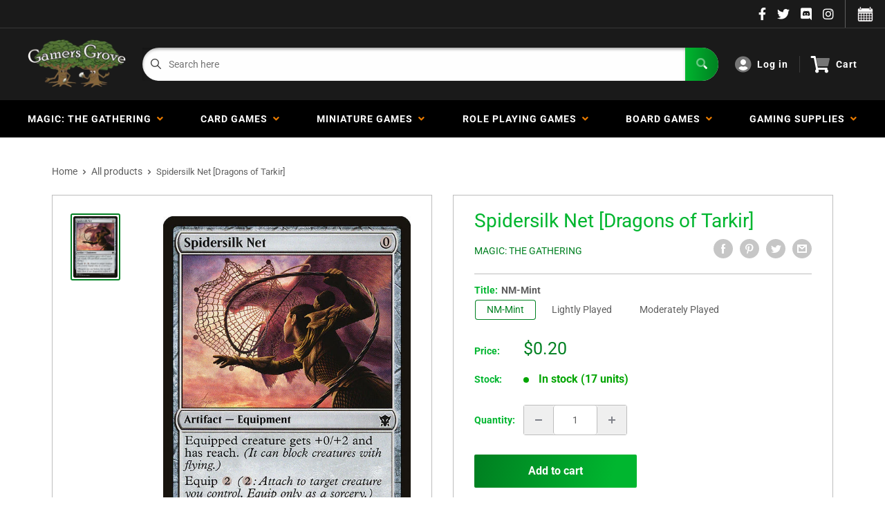

--- FILE ---
content_type: text/html; charset=utf-8
request_url: https://gamersgrove.com/products/spidersilk-net-dragons-of-tarkir
body_size: 49625
content:
<!doctype html>
<html>

<head>
    <title>Spidersilk Net [Dragons of Tarkir]</title>
    <meta charset="utf-8">
    <meta content="IE=edge,chrome=1" http-equiv="X-UA-Compatible">
    <meta name="description" content="Set: Dragons of Tarkir Type: Artifact — Equipment Rarity: Common Cost: {0} Equipped creature gets +0/+2 and has reach. (It can block creatures with flying.) Equip {2} ({2}: Attach to target creature you control. Equip only as a sorcery.) &quot;Dragons are our betters, but we will fight them if our dragonlord orders it.&quot;">
    <link rel="canonical" href="https://gamersgrove.com/products/spidersilk-net-dragons-of-tarkir">
    
<meta property="og:site_name" content="Gamers Grove">
<meta property="og:url" content="https://gamersgrove.com/products/spidersilk-net-dragons-of-tarkir">
<meta property="og:title" content="Spidersilk Net [Dragons of Tarkir]">
<meta property="og:type" content="product">
<meta property="og:description" content="Set: Dragons of Tarkir Type: Artifact — Equipment Rarity: Common Cost: {0} Equipped creature gets +0/+2 and has reach. (It can block creatures with flying.) Equip {2} ({2}: Attach to target creature you control. Equip only as a sorcery.) &quot;Dragons are our betters, but we will fight them if our dragonlord orders it.&quot;"><meta property="og:price:amount" content="0.10">
  <meta property="og:price:currency" content="USD"><meta property="og:image" content="http://gamersgrove.com/cdn/shop/products/244_f9b84a3c-0ffb-4eaa-803a-0a35a441b090_1024x1024.jpg?v=1569399623">
<meta property="og:image:secure_url" content="https://gamersgrove.com/cdn/shop/products/244_f9b84a3c-0ffb-4eaa-803a-0a35a441b090_1024x1024.jpg?v=1569399623">

<meta name="twitter:site" content="@">
<meta name="twitter:card" content="summary_large_image">
<meta name="twitter:title" content="Spidersilk Net [Dragons of Tarkir]">
<meta name="twitter:description" content="Set: Dragons of Tarkir Type: Artifact — Equipment Rarity: Common Cost: {0} Equipped creature gets +0/+2 and has reach. (It can block creatures with flying.) Equip {2} ({2}: Attach to target creature you control. Equip only as a sorcery.) &quot;Dragons are our betters, but we will fight them if our dragonlord orders it.&quot;">
<meta name="twitter:image:width" content="480">
<meta name="twitter:image:height" content="480">
<meta name="twitter:image" content="http://gamersgrove.com/cdn/shop/products/244_f9b84a3c-0ffb-4eaa-803a-0a35a441b090_1024x1024.jpg?v=1569399623">

    <meta content="width=device-width,initial-scale=1,shrink-to-fit=no" name="viewport">

    <meta
        content="width=device-width, initial-scale=1, shrink-to-fit=no, minimum-scale=1.0, maximum-scale=1.0, user-scalable=no"
        name="viewport">
    <link rel="icon" href="//gamersgrove.com/cdn/shop/files/favicon_small.png?v=1628117929" type="image/x-icon"> 

    <!-- anti-flicker snippet (recommended)  -->
    <style>
        .async-hide {
            opacity: 0 !important
        }
        #mobileNav {
        display: none;
      }
    </style>
        <!--[if (gt IE 9)|!(IE)]><!--><script src="//gamersgrove.com/cdn/shop/t/17/assets/vendor.js?v=42278694121249756641752944716"></script><!--<![endif]-->
    <!--[if lte IE 9]><script src="//gamersgrove.com/cdn/shop/t/17/assets/vendor.js?v=42278694121249756641752944716"></script><![endif]-->

    
<script defer
        type="text/javascript"> (function () { var css = document.createElement('link'); css.href = '//gamersgrove.com/cdn/shop/t/17/assets/mburger.css?v=85232341013250678261752944716'; css.rel = 'stylesheet'; css.type = 'text/css'; document.getElementsByTagName('head')[0].appendChild(css); })(); </script>

    <script defer src="//gamersgrove.com/cdn/shop/t/17/assets/mburger.js?v=29171411513169099261752944716"></script> 
     
       
    
    <link defer href="//gamersgrove.com/cdn/shop/t/17/assets/reset.css?v=153209702691340967971752944716" rel="stylesheet" type="text/css">
                   
                
                     <link href="//gamersgrove.com/cdn/shop/t/17/assets/theme1.css?v=96055835173494858701752944716" rel="stylesheet" type="text/css" media="all" /> 
                       
               
            <link href="//gamersgrove.com/cdn/shop/t/17/assets/generic.css?v=112133886461976113351752944716" rel="stylesheet" type="text/css" />
    <script defer
        type="text/javascript"> (function () { var css = document.createElement('link'); css.href = '//gamersgrove.com/cdn/shop/t/17/assets/variables.css?v=86138065428857360941752944716'; css.rel = 'stylesheet'; css.type = 'text/css'; document.getElementsByTagName('head')[0].appendChild(css); })(); </script>
    <script defer
        type="text/javascript"> (function () { var css = document.createElement('link'); css.href = '//gamersgrove.com/cdn/shop/t/17/assets/advanced-search.scss.css?v=146926769050623578951752944716'; css.rel = 'stylesheet'; css.type = 'text/css'; document.getElementsByTagName('head')[0].appendChild(css); })(); </script>
        <script defer
        type="text/javascript"> (function () { var css = document.createElement('link'); css.href = 'https://cdn.jsdelivr.net/npm/toastify-js/src/toastify.min.css'; css.rel = 'stylesheet'; css.type = 'text/css'; document.getElementsByTagName('head')[0].appendChild(css); })(); </script><script defer
        type="text/javascript"> (function () { var css = document.createElement('link'); css.href = 'https://fonts.googleapis.com/css2?family=Roboto:ital,wght@0,400;0,500;0,700;0,900;1,400&display=swap'; css.rel = 'stylesheet'; css.type = 'text/css'; document.getElementsByTagName('head')[0].appendChild(css); })(); </script><script defer
        type="text/javascript"> (function () { var css = document.createElement('link'); css.href = 'https://pro.fontawesome.com/releases/v5.14.0/css/all.css'; css.rel = 'stylesheet'; css.type = 'text/css'; document.getElementsByTagName('head')[0].appendChild(css); })(); </script><script defer src="https://cdnjs.cloudflare.com/ajax/libs/jQuery.mmenu/8.5.20/mmenu.js"></script>

    <script defer
        type="text/javascript"> (function () { var css = document.createElement('link'); css.href = 'https://cdnjs.cloudflare.com/ajax/libs/jQuery.mmenu/8.5.14/mmenu.min.css'; css.rel = 'stylesheet'; css.type = 'text/css'; document.getElementsByTagName('head')[0].appendChild(css); })(); </script>
    
    <script>window.performance && window.performance.mark && window.performance.mark('shopify.content_for_header.start');</script><meta name="google-site-verification" content="IX7H4DnnVCytM3HvRnNGDmGUpwTKzmUWJ6-Hf12Ut48">
<meta id="shopify-digital-wallet" name="shopify-digital-wallet" content="/2501083185/digital_wallets/dialog">
<meta name="shopify-checkout-api-token" content="237a6e92a45acfdcef6e365ff400619b">
<meta id="in-context-paypal-metadata" data-shop-id="2501083185" data-venmo-supported="true" data-environment="production" data-locale="en_US" data-paypal-v4="true" data-currency="USD">
<link rel="alternate" type="application/json+oembed" href="https://gamersgrove.com/products/spidersilk-net-dragons-of-tarkir.oembed">
<script async="async" src="/checkouts/internal/preloads.js?locale=en-US"></script>
<link rel="preconnect" href="https://shop.app" crossorigin="anonymous">
<script async="async" src="https://shop.app/checkouts/internal/preloads.js?locale=en-US&shop_id=2501083185" crossorigin="anonymous"></script>
<script id="apple-pay-shop-capabilities" type="application/json">{"shopId":2501083185,"countryCode":"US","currencyCode":"USD","merchantCapabilities":["supports3DS"],"merchantId":"gid:\/\/shopify\/Shop\/2501083185","merchantName":"Gamers Grove","requiredBillingContactFields":["postalAddress","email","phone"],"requiredShippingContactFields":["postalAddress","email","phone"],"shippingType":"shipping","supportedNetworks":["visa","masterCard","amex","discover","elo","jcb"],"total":{"type":"pending","label":"Gamers Grove","amount":"1.00"},"shopifyPaymentsEnabled":true,"supportsSubscriptions":true}</script>
<script id="shopify-features" type="application/json">{"accessToken":"237a6e92a45acfdcef6e365ff400619b","betas":["rich-media-storefront-analytics"],"domain":"gamersgrove.com","predictiveSearch":true,"shopId":2501083185,"locale":"en"}</script>
<script>var Shopify = Shopify || {};
Shopify.shop = "gamers-grove-bp.myshopify.com";
Shopify.locale = "en";
Shopify.currency = {"active":"USD","rate":"1.0"};
Shopify.country = "US";
Shopify.theme = {"name":"BinderPOS Theme Premium - 7-19-25- Instoreonly","id":146318328004,"schema_name":"ChannelFireball","schema_version":"1.0.0","theme_store_id":null,"role":"main"};
Shopify.theme.handle = "null";
Shopify.theme.style = {"id":null,"handle":null};
Shopify.cdnHost = "gamersgrove.com/cdn";
Shopify.routes = Shopify.routes || {};
Shopify.routes.root = "/";</script>
<script type="module">!function(o){(o.Shopify=o.Shopify||{}).modules=!0}(window);</script>
<script>!function(o){function n(){var o=[];function n(){o.push(Array.prototype.slice.apply(arguments))}return n.q=o,n}var t=o.Shopify=o.Shopify||{};t.loadFeatures=n(),t.autoloadFeatures=n()}(window);</script>
<script>
  window.ShopifyPay = window.ShopifyPay || {};
  window.ShopifyPay.apiHost = "shop.app\/pay";
  window.ShopifyPay.redirectState = null;
</script>
<script id="shop-js-analytics" type="application/json">{"pageType":"product"}</script>
<script defer="defer" async type="module" src="//gamersgrove.com/cdn/shopifycloud/shop-js/modules/v2/client.init-shop-cart-sync_BT-GjEfc.en.esm.js"></script>
<script defer="defer" async type="module" src="//gamersgrove.com/cdn/shopifycloud/shop-js/modules/v2/chunk.common_D58fp_Oc.esm.js"></script>
<script defer="defer" async type="module" src="//gamersgrove.com/cdn/shopifycloud/shop-js/modules/v2/chunk.modal_xMitdFEc.esm.js"></script>
<script type="module">
  await import("//gamersgrove.com/cdn/shopifycloud/shop-js/modules/v2/client.init-shop-cart-sync_BT-GjEfc.en.esm.js");
await import("//gamersgrove.com/cdn/shopifycloud/shop-js/modules/v2/chunk.common_D58fp_Oc.esm.js");
await import("//gamersgrove.com/cdn/shopifycloud/shop-js/modules/v2/chunk.modal_xMitdFEc.esm.js");

  window.Shopify.SignInWithShop?.initShopCartSync?.({"fedCMEnabled":true,"windoidEnabled":true});

</script>
<script>
  window.Shopify = window.Shopify || {};
  if (!window.Shopify.featureAssets) window.Shopify.featureAssets = {};
  window.Shopify.featureAssets['shop-js'] = {"shop-cart-sync":["modules/v2/client.shop-cart-sync_DZOKe7Ll.en.esm.js","modules/v2/chunk.common_D58fp_Oc.esm.js","modules/v2/chunk.modal_xMitdFEc.esm.js"],"init-fed-cm":["modules/v2/client.init-fed-cm_B6oLuCjv.en.esm.js","modules/v2/chunk.common_D58fp_Oc.esm.js","modules/v2/chunk.modal_xMitdFEc.esm.js"],"shop-cash-offers":["modules/v2/client.shop-cash-offers_D2sdYoxE.en.esm.js","modules/v2/chunk.common_D58fp_Oc.esm.js","modules/v2/chunk.modal_xMitdFEc.esm.js"],"shop-login-button":["modules/v2/client.shop-login-button_QeVjl5Y3.en.esm.js","modules/v2/chunk.common_D58fp_Oc.esm.js","modules/v2/chunk.modal_xMitdFEc.esm.js"],"pay-button":["modules/v2/client.pay-button_DXTOsIq6.en.esm.js","modules/v2/chunk.common_D58fp_Oc.esm.js","modules/v2/chunk.modal_xMitdFEc.esm.js"],"shop-button":["modules/v2/client.shop-button_DQZHx9pm.en.esm.js","modules/v2/chunk.common_D58fp_Oc.esm.js","modules/v2/chunk.modal_xMitdFEc.esm.js"],"avatar":["modules/v2/client.avatar_BTnouDA3.en.esm.js"],"init-windoid":["modules/v2/client.init-windoid_CR1B-cfM.en.esm.js","modules/v2/chunk.common_D58fp_Oc.esm.js","modules/v2/chunk.modal_xMitdFEc.esm.js"],"init-shop-for-new-customer-accounts":["modules/v2/client.init-shop-for-new-customer-accounts_C_vY_xzh.en.esm.js","modules/v2/client.shop-login-button_QeVjl5Y3.en.esm.js","modules/v2/chunk.common_D58fp_Oc.esm.js","modules/v2/chunk.modal_xMitdFEc.esm.js"],"init-shop-email-lookup-coordinator":["modules/v2/client.init-shop-email-lookup-coordinator_BI7n9ZSv.en.esm.js","modules/v2/chunk.common_D58fp_Oc.esm.js","modules/v2/chunk.modal_xMitdFEc.esm.js"],"init-shop-cart-sync":["modules/v2/client.init-shop-cart-sync_BT-GjEfc.en.esm.js","modules/v2/chunk.common_D58fp_Oc.esm.js","modules/v2/chunk.modal_xMitdFEc.esm.js"],"shop-toast-manager":["modules/v2/client.shop-toast-manager_DiYdP3xc.en.esm.js","modules/v2/chunk.common_D58fp_Oc.esm.js","modules/v2/chunk.modal_xMitdFEc.esm.js"],"init-customer-accounts":["modules/v2/client.init-customer-accounts_D9ZNqS-Q.en.esm.js","modules/v2/client.shop-login-button_QeVjl5Y3.en.esm.js","modules/v2/chunk.common_D58fp_Oc.esm.js","modules/v2/chunk.modal_xMitdFEc.esm.js"],"init-customer-accounts-sign-up":["modules/v2/client.init-customer-accounts-sign-up_iGw4briv.en.esm.js","modules/v2/client.shop-login-button_QeVjl5Y3.en.esm.js","modules/v2/chunk.common_D58fp_Oc.esm.js","modules/v2/chunk.modal_xMitdFEc.esm.js"],"shop-follow-button":["modules/v2/client.shop-follow-button_CqMgW2wH.en.esm.js","modules/v2/chunk.common_D58fp_Oc.esm.js","modules/v2/chunk.modal_xMitdFEc.esm.js"],"checkout-modal":["modules/v2/client.checkout-modal_xHeaAweL.en.esm.js","modules/v2/chunk.common_D58fp_Oc.esm.js","modules/v2/chunk.modal_xMitdFEc.esm.js"],"shop-login":["modules/v2/client.shop-login_D91U-Q7h.en.esm.js","modules/v2/chunk.common_D58fp_Oc.esm.js","modules/v2/chunk.modal_xMitdFEc.esm.js"],"lead-capture":["modules/v2/client.lead-capture_BJmE1dJe.en.esm.js","modules/v2/chunk.common_D58fp_Oc.esm.js","modules/v2/chunk.modal_xMitdFEc.esm.js"],"payment-terms":["modules/v2/client.payment-terms_Ci9AEqFq.en.esm.js","modules/v2/chunk.common_D58fp_Oc.esm.js","modules/v2/chunk.modal_xMitdFEc.esm.js"]};
</script>
<script>(function() {
  var isLoaded = false;
  function asyncLoad() {
    if (isLoaded) return;
    isLoaded = true;
    var urls = ["https:\/\/portal.binderpos.com\/external\/shopify\/storeCredit\/script?shop=gamers-grove-bp.myshopify.com","https:\/\/portal.binderpos.com\/external\/shopify\/buylist\/script?shop=gamers-grove-bp.myshopify.com","https:\/\/js.smile.io\/v1\/smile-shopify.js?shop=gamers-grove-bp.myshopify.com","\/\/cdn.shopify.com\/proxy\/c75d7435c4936bbc8fb13fe9c43edb9e34188377a69ccc3cae8a7c7deb5fae97\/huracdn.com\/js\/script.min.js?v=1.0.8\u0026shop=gamers-grove-bp.myshopify.com\u0026sp-cache-control=cHVibGljLCBtYXgtYWdlPTkwMA","https:\/\/cdn.hextom.com\/js\/freeshippingbar.js?shop=gamers-grove-bp.myshopify.com","https:\/\/gifts.good-apps.co\/storage\/js\/good_free_gift-gamers-grove-bp.myshopify.com.js?ver=39\u0026shop=gamers-grove-bp.myshopify.com"];
    for (var i = 0; i < urls.length; i++) {
      var s = document.createElement('script');
      s.type = 'text/javascript';
      s.async = true;
      s.src = urls[i];
      var x = document.getElementsByTagName('script')[0];
      x.parentNode.insertBefore(s, x);
    }
  };
  if(window.attachEvent) {
    window.attachEvent('onload', asyncLoad);
  } else {
    window.addEventListener('load', asyncLoad, false);
  }
})();</script>
<script id="__st">var __st={"a":2501083185,"offset":-21600,"reqid":"e09c2510-a2b0-4400-984c-4879f973e9c1-1769345852","pageurl":"gamersgrove.com\/products\/spidersilk-net-dragons-of-tarkir","u":"ddfd54f45719","p":"product","rtyp":"product","rid":1922322595889};</script>
<script>window.ShopifyPaypalV4VisibilityTracking = true;</script>
<script id="captcha-bootstrap">!function(){'use strict';const t='contact',e='account',n='new_comment',o=[[t,t],['blogs',n],['comments',n],[t,'customer']],c=[[e,'customer_login'],[e,'guest_login'],[e,'recover_customer_password'],[e,'create_customer']],r=t=>t.map((([t,e])=>`form[action*='/${t}']:not([data-nocaptcha='true']) input[name='form_type'][value='${e}']`)).join(','),a=t=>()=>t?[...document.querySelectorAll(t)].map((t=>t.form)):[];function s(){const t=[...o],e=r(t);return a(e)}const i='password',u='form_key',d=['recaptcha-v3-token','g-recaptcha-response','h-captcha-response',i],f=()=>{try{return window.sessionStorage}catch{return}},m='__shopify_v',_=t=>t.elements[u];function p(t,e,n=!1){try{const o=window.sessionStorage,c=JSON.parse(o.getItem(e)),{data:r}=function(t){const{data:e,action:n}=t;return t[m]||n?{data:e,action:n}:{data:t,action:n}}(c);for(const[e,n]of Object.entries(r))t.elements[e]&&(t.elements[e].value=n);n&&o.removeItem(e)}catch(o){console.error('form repopulation failed',{error:o})}}const l='form_type',E='cptcha';function T(t){t.dataset[E]=!0}const w=window,h=w.document,L='Shopify',v='ce_forms',y='captcha';let A=!1;((t,e)=>{const n=(g='f06e6c50-85a8-45c8-87d0-21a2b65856fe',I='https://cdn.shopify.com/shopifycloud/storefront-forms-hcaptcha/ce_storefront_forms_captcha_hcaptcha.v1.5.2.iife.js',D={infoText:'Protected by hCaptcha',privacyText:'Privacy',termsText:'Terms'},(t,e,n)=>{const o=w[L][v],c=o.bindForm;if(c)return c(t,g,e,D).then(n);var r;o.q.push([[t,g,e,D],n]),r=I,A||(h.body.append(Object.assign(h.createElement('script'),{id:'captcha-provider',async:!0,src:r})),A=!0)});var g,I,D;w[L]=w[L]||{},w[L][v]=w[L][v]||{},w[L][v].q=[],w[L][y]=w[L][y]||{},w[L][y].protect=function(t,e){n(t,void 0,e),T(t)},Object.freeze(w[L][y]),function(t,e,n,w,h,L){const[v,y,A,g]=function(t,e,n){const i=e?o:[],u=t?c:[],d=[...i,...u],f=r(d),m=r(i),_=r(d.filter((([t,e])=>n.includes(e))));return[a(f),a(m),a(_),s()]}(w,h,L),I=t=>{const e=t.target;return e instanceof HTMLFormElement?e:e&&e.form},D=t=>v().includes(t);t.addEventListener('submit',(t=>{const e=I(t);if(!e)return;const n=D(e)&&!e.dataset.hcaptchaBound&&!e.dataset.recaptchaBound,o=_(e),c=g().includes(e)&&(!o||!o.value);(n||c)&&t.preventDefault(),c&&!n&&(function(t){try{if(!f())return;!function(t){const e=f();if(!e)return;const n=_(t);if(!n)return;const o=n.value;o&&e.removeItem(o)}(t);const e=Array.from(Array(32),(()=>Math.random().toString(36)[2])).join('');!function(t,e){_(t)||t.append(Object.assign(document.createElement('input'),{type:'hidden',name:u})),t.elements[u].value=e}(t,e),function(t,e){const n=f();if(!n)return;const o=[...t.querySelectorAll(`input[type='${i}']`)].map((({name:t})=>t)),c=[...d,...o],r={};for(const[a,s]of new FormData(t).entries())c.includes(a)||(r[a]=s);n.setItem(e,JSON.stringify({[m]:1,action:t.action,data:r}))}(t,e)}catch(e){console.error('failed to persist form',e)}}(e),e.submit())}));const S=(t,e)=>{t&&!t.dataset[E]&&(n(t,e.some((e=>e===t))),T(t))};for(const o of['focusin','change'])t.addEventListener(o,(t=>{const e=I(t);D(e)&&S(e,y())}));const B=e.get('form_key'),M=e.get(l),P=B&&M;t.addEventListener('DOMContentLoaded',(()=>{const t=y();if(P)for(const e of t)e.elements[l].value===M&&p(e,B);[...new Set([...A(),...v().filter((t=>'true'===t.dataset.shopifyCaptcha))])].forEach((e=>S(e,t)))}))}(h,new URLSearchParams(w.location.search),n,t,e,['guest_login'])})(!0,!0)}();</script>
<script integrity="sha256-4kQ18oKyAcykRKYeNunJcIwy7WH5gtpwJnB7kiuLZ1E=" data-source-attribution="shopify.loadfeatures" defer="defer" src="//gamersgrove.com/cdn/shopifycloud/storefront/assets/storefront/load_feature-a0a9edcb.js" crossorigin="anonymous"></script>
<script crossorigin="anonymous" defer="defer" src="//gamersgrove.com/cdn/shopifycloud/storefront/assets/shopify_pay/storefront-65b4c6d7.js?v=20250812"></script>
<script data-source-attribution="shopify.dynamic_checkout.dynamic.init">var Shopify=Shopify||{};Shopify.PaymentButton=Shopify.PaymentButton||{isStorefrontPortableWallets:!0,init:function(){window.Shopify.PaymentButton.init=function(){};var t=document.createElement("script");t.src="https://gamersgrove.com/cdn/shopifycloud/portable-wallets/latest/portable-wallets.en.js",t.type="module",document.head.appendChild(t)}};
</script>
<script data-source-attribution="shopify.dynamic_checkout.buyer_consent">
  function portableWalletsHideBuyerConsent(e){var t=document.getElementById("shopify-buyer-consent"),n=document.getElementById("shopify-subscription-policy-button");t&&n&&(t.classList.add("hidden"),t.setAttribute("aria-hidden","true"),n.removeEventListener("click",e))}function portableWalletsShowBuyerConsent(e){var t=document.getElementById("shopify-buyer-consent"),n=document.getElementById("shopify-subscription-policy-button");t&&n&&(t.classList.remove("hidden"),t.removeAttribute("aria-hidden"),n.addEventListener("click",e))}window.Shopify?.PaymentButton&&(window.Shopify.PaymentButton.hideBuyerConsent=portableWalletsHideBuyerConsent,window.Shopify.PaymentButton.showBuyerConsent=portableWalletsShowBuyerConsent);
</script>
<script data-source-attribution="shopify.dynamic_checkout.cart.bootstrap">document.addEventListener("DOMContentLoaded",(function(){function t(){return document.querySelector("shopify-accelerated-checkout-cart, shopify-accelerated-checkout")}if(t())Shopify.PaymentButton.init();else{new MutationObserver((function(e,n){t()&&(Shopify.PaymentButton.init(),n.disconnect())})).observe(document.body,{childList:!0,subtree:!0})}}));
</script>
<link id="shopify-accelerated-checkout-styles" rel="stylesheet" media="screen" href="https://gamersgrove.com/cdn/shopifycloud/portable-wallets/latest/accelerated-checkout-backwards-compat.css" crossorigin="anonymous">
<style id="shopify-accelerated-checkout-cart">
        #shopify-buyer-consent {
  margin-top: 1em;
  display: inline-block;
  width: 100%;
}

#shopify-buyer-consent.hidden {
  display: none;
}

#shopify-subscription-policy-button {
  background: none;
  border: none;
  padding: 0;
  text-decoration: underline;
  font-size: inherit;
  cursor: pointer;
}

#shopify-subscription-policy-button::before {
  box-shadow: none;
}

      </style>

<script>window.performance && window.performance.mark && window.performance.mark('shopify.content_for_header.end');</script>

    <!-- Header hook for plugins --><script src="https://ajax.googleapis.com/ajax/libs/jquery/3.5.1/jquery.min.js"></script>

    <script src="//gamersgrove.com/cdn/shopifycloud/storefront/assets/themes_support/api.jquery-7ab1a3a4.js" type="text/javascript"></script>
    <script src="//gamersgrove.com/cdn/s/javascripts/currencies.js" type="text/javascript"></script>
<link defer rel="stylesheet" href="https://unpkg.com/flickity@2/dist/flickity.min.css">
    <script src="//gamersgrove.com/cdn/shopifycloud/storefront/assets/themes_support/option_selection-b017cd28.js" type="text/javascript"></script>

    <script defer
        type="text/javascript"> (function () { var css = document.createElement('link'); css.href = '//gamersgrove.com/cdn/shop/t/17/assets/animations.css?v=137973300766071970631752944716'; css.rel = 'stylesheet'; css.type = 'text/css'; document.getElementsByTagName('head')[0].appendChild(css); })(); </script>
    <script defer
        type="text/javascript"> (function () { var css = document.createElement('link'); css.href = '//gamersgrove.com/cdn/shop/t/17/assets/loader.css?v=102325571689108952331752944716'; css.rel = 'stylesheet'; css.type = 'text/css'; document.getElementsByTagName('head')[0].appendChild(css); })(); </script>
    <script src="//gamersgrove.com/cdn/shop/t/17/assets/theme.js?v=113139683341174349581752944716" defer></script>
    
  <script type="application/ld+json">
  {
    "@context": "http://schema.org",
    "@type": "Product",
    "offers": [{
          "@type": "Offer",
          "name": "NM-Mint",
          "availability":"https://schema.org/InStock",
          "price": 0.2,
          "priceCurrency": "USD",
          "priceValidUntil": "2026-02-04","sku": "MTG-394708-NF-0","url": "/products/spidersilk-net-dragons-of-tarkir?variant=15051247714353"
        },
{
          "@type": "Offer",
          "name": "NM-Mint Foil",
          "availability":"https://schema.org/OutOfStock",
          "price": 0.8,
          "priceCurrency": "USD",
          "priceValidUntil": "2026-02-04","sku": "MTG-394708-F-0","url": "/products/spidersilk-net-dragons-of-tarkir?variant=15051248173105"
        },
{
          "@type": "Offer",
          "name": "Lightly Played",
          "availability":"https://schema.org/InStock",
          "price": 0.2,
          "priceCurrency": "USD",
          "priceValidUntil": "2026-02-04","sku": "MTG-394708-NF-1","url": "/products/spidersilk-net-dragons-of-tarkir?variant=15051247779889"
        },
{
          "@type": "Offer",
          "name": "Lightly Played Foil",
          "availability":"https://schema.org/OutOfStock",
          "price": 0.7,
          "priceCurrency": "USD",
          "priceValidUntil": "2026-02-04","sku": "MTG-394708-F-1","url": "/products/spidersilk-net-dragons-of-tarkir?variant=15051248238641"
        },
{
          "@type": "Offer",
          "name": "Moderately Played",
          "availability":"https://schema.org/InStock",
          "price": 0.2,
          "priceCurrency": "USD",
          "priceValidUntil": "2026-02-04","sku": "MTG-394708-NF-2","url": "/products/spidersilk-net-dragons-of-tarkir?variant=15051247878193"
        },
{
          "@type": "Offer",
          "name": "Moderately Played Foil",
          "availability":"https://schema.org/OutOfStock",
          "price": 0.6,
          "priceCurrency": "USD",
          "priceValidUntil": "2026-02-04","sku": "MTG-394708-F-2","url": "/products/spidersilk-net-dragons-of-tarkir?variant=15051248304177"
        },
{
          "@type": "Offer",
          "name": "Heavily Played",
          "availability":"https://schema.org/OutOfStock",
          "price": 0.2,
          "priceCurrency": "USD",
          "priceValidUntil": "2026-02-04","sku": "MTG-394708-NF-3","url": "/products/spidersilk-net-dragons-of-tarkir?variant=15051247976497"
        },
{
          "@type": "Offer",
          "name": "Heavily Played Foil",
          "availability":"https://schema.org/OutOfStock",
          "price": 0.6,
          "priceCurrency": "USD",
          "priceValidUntil": "2026-02-04","sku": "MTG-394708-F-3","url": "/products/spidersilk-net-dragons-of-tarkir?variant=15051248369713"
        },
{
          "@type": "Offer",
          "name": "Damaged",
          "availability":"https://schema.org/OutOfStock",
          "price": 0.1,
          "priceCurrency": "USD",
          "priceValidUntil": "2026-02-04","sku": "MTG-394708-NF-4","url": "/products/spidersilk-net-dragons-of-tarkir?variant=15051248074801"
        },
{
          "@type": "Offer",
          "name": "Damaged Foil",
          "availability":"https://schema.org/OutOfStock",
          "price": 0.4,
          "priceCurrency": "USD",
          "priceValidUntil": "2026-02-04","sku": "MTG-394708-F-4","url": "/products/spidersilk-net-dragons-of-tarkir?variant=15051248402481"
        }
],
    "brand": {
      "name": "Magic: The Gathering"
    },
    "name": "Spidersilk Net [Dragons of Tarkir]",
    "description": "\n                       \n                         \n                           Set: \n                           Dragons of Tarkir\n                         \n                         \n                           Type: \n                           Artifact — Equipment\n                         \n                         \n                           Rarity: \n                           Common\n                         \n                         \n                           Cost: \n                           {0}\n                         \n                       \n                     \nEquipped creature gets +0\/+2 and has reach. (It can block creatures with flying.)\nEquip {2} ({2}: Attach to target creature you control. Equip only as a sorcery.)\n\"Dragons are our betters, but we will fight them if our dragonlord orders it.\"\n",
    "category": "MTG Single",
    "url": "/products/spidersilk-net-dragons-of-tarkir",
    "sku": "MTG-394708-NF-0",
    "image": {
      "@type": "ImageObject",
      "url": "https://gamersgrove.com/cdn/shop/products/244_f9b84a3c-0ffb-4eaa-803a-0a35a441b090_1024x.jpg?v=1569399623",
      "image": "https://gamersgrove.com/cdn/shop/products/244_f9b84a3c-0ffb-4eaa-803a-0a35a441b090_1024x.jpg?v=1569399623",
      "name": "Spidersilk Net [Dragons of Tarkir]",
      "width": "1024",
      "height": "1024"
    }
  }
  </script>



  <script type="application/ld+json">
  {
    "@context": "http://schema.org",
    "@type": "BreadcrumbList",
  "itemListElement": [{
      "@type": "ListItem",
      "position": 1,
      "name": "Home",
      "item": "https://gamersgrove.com"
    },{
          "@type": "ListItem",
          "position": 2,
          "name": "Spidersilk Net [Dragons of Tarkir]",
          "item": "https://gamersgrove.com/products/spidersilk-net-dragons-of-tarkir"
        }]
  }
  </script>

<script>
        // This allows to expose several variables to the global scope, to be used in scripts
        window.theme = {
          pageType: "product",
          cartCount: 0,
          moneyFormat: "${{amount}}",
          moneyWithCurrencyFormat: "${{amount}} USD",
          showDiscount: true,
          discountMode: "saving",
          searchMode: "product,article,page",
          cartType: "message",
          permanentDomain: "gamers-grove-bp.myshopify.com",
          themeChoice: "Theme_One"
        };
  
        window.routes = {
          rootUrl: "\/",
          rootUrlWithoutSlash: '',
          cartUrl: "\/cart",
          cartAddUrl: "\/cart\/add",
          cartChangeUrl: "\/cart\/change",
          searchUrl: "\/search",
          productRecommendationsUrl: "\/recommendations\/products"
        };
  
        window.languages = {
          productRegularPrice: "Regular price",
          productSalePrice: "Sale price",
          collectionOnSaleLabel: "Save {{savings}}",
          productFormUnavailable: "Unavailable",
          productFormAddToCart: "Add to cart",
          productFormSoldOut: "Sold out",
          productAdded: "Product has been added to your cart",
          productAddedShort: "Added!",
          shippingEstimatorNoResults: "No shipping could be found for your address.",
          shippingEstimatorOneResult: "There is one shipping rate for your address:",
          shippingEstimatorMultipleResults: "There are {{count}} shipping rates for your address:",
          shippingEstimatorErrors: "There are some errors:"
        };
  
        window.lazySizesConfig = {
          loadHidden: false,
          hFac: 0.8,
          expFactor: 3,
          customMedia: {
            '--phone': '(max-width: 640px)',
            '--tablet': '(min-width: 641px) and (max-width: 1023px)',
            '--lap': '(min-width: 1024px)'
          }
        };
  
        document.documentElement.className = document.documentElement.className.replace('no-js', 'js');
      </script>
       <script src="//gamersgrove.com/cdn/shop/t/17/assets/application.js?v=174537952606278509111752944716"></script><script>
        let binderWishlist = null;
    </script>
    <link defer href="//gamersgrove.com/cdn/shop/t/17/assets/predictive.css?v=61470043578092285361752944716" rel="stylesheet" type="text/css">
    <script src="//gamersgrove.com/cdn/shop/t/17/assets/predictiveSearch.js?v=19211658746002708171752944716" type="text/javascript"></script>
    <script src="//gamersgrove.com/cdn/shop/t/17/assets/custom.js?v=111603181540343972631752944716" type="text/javascript"></script>
    <script src="https://cdn.shopify.com/extensions/019be3fb-70a1-7565-8409-0029e6d6306c/preorderfrontend-176/assets/globo.preorder.min.js" type="text/javascript" defer="defer"></script>
<script src="https://cdn.shopify.com/extensions/019bec76-bf04-75b3-9131-34827afe520d/smile-io-275/assets/smile-loader.js" type="text/javascript" defer="defer"></script>
<link href="https://monorail-edge.shopifysvc.com" rel="dns-prefetch">
<script>(function(){if ("sendBeacon" in navigator && "performance" in window) {try {var session_token_from_headers = performance.getEntriesByType('navigation')[0].serverTiming.find(x => x.name == '_s').description;} catch {var session_token_from_headers = undefined;}var session_cookie_matches = document.cookie.match(/_shopify_s=([^;]*)/);var session_token_from_cookie = session_cookie_matches && session_cookie_matches.length === 2 ? session_cookie_matches[1] : "";var session_token = session_token_from_headers || session_token_from_cookie || "";function handle_abandonment_event(e) {var entries = performance.getEntries().filter(function(entry) {return /monorail-edge.shopifysvc.com/.test(entry.name);});if (!window.abandonment_tracked && entries.length === 0) {window.abandonment_tracked = true;var currentMs = Date.now();var navigation_start = performance.timing.navigationStart;var payload = {shop_id: 2501083185,url: window.location.href,navigation_start,duration: currentMs - navigation_start,session_token,page_type: "product"};window.navigator.sendBeacon("https://monorail-edge.shopifysvc.com/v1/produce", JSON.stringify({schema_id: "online_store_buyer_site_abandonment/1.1",payload: payload,metadata: {event_created_at_ms: currentMs,event_sent_at_ms: currentMs}}));}}window.addEventListener('pagehide', handle_abandonment_event);}}());</script>
<script id="web-pixels-manager-setup">(function e(e,d,r,n,o){if(void 0===o&&(o={}),!Boolean(null===(a=null===(i=window.Shopify)||void 0===i?void 0:i.analytics)||void 0===a?void 0:a.replayQueue)){var i,a;window.Shopify=window.Shopify||{};var t=window.Shopify;t.analytics=t.analytics||{};var s=t.analytics;s.replayQueue=[],s.publish=function(e,d,r){return s.replayQueue.push([e,d,r]),!0};try{self.performance.mark("wpm:start")}catch(e){}var l=function(){var e={modern:/Edge?\/(1{2}[4-9]|1[2-9]\d|[2-9]\d{2}|\d{4,})\.\d+(\.\d+|)|Firefox\/(1{2}[4-9]|1[2-9]\d|[2-9]\d{2}|\d{4,})\.\d+(\.\d+|)|Chrom(ium|e)\/(9{2}|\d{3,})\.\d+(\.\d+|)|(Maci|X1{2}).+ Version\/(15\.\d+|(1[6-9]|[2-9]\d|\d{3,})\.\d+)([,.]\d+|)( \(\w+\)|)( Mobile\/\w+|) Safari\/|Chrome.+OPR\/(9{2}|\d{3,})\.\d+\.\d+|(CPU[ +]OS|iPhone[ +]OS|CPU[ +]iPhone|CPU IPhone OS|CPU iPad OS)[ +]+(15[._]\d+|(1[6-9]|[2-9]\d|\d{3,})[._]\d+)([._]\d+|)|Android:?[ /-](13[3-9]|1[4-9]\d|[2-9]\d{2}|\d{4,})(\.\d+|)(\.\d+|)|Android.+Firefox\/(13[5-9]|1[4-9]\d|[2-9]\d{2}|\d{4,})\.\d+(\.\d+|)|Android.+Chrom(ium|e)\/(13[3-9]|1[4-9]\d|[2-9]\d{2}|\d{4,})\.\d+(\.\d+|)|SamsungBrowser\/([2-9]\d|\d{3,})\.\d+/,legacy:/Edge?\/(1[6-9]|[2-9]\d|\d{3,})\.\d+(\.\d+|)|Firefox\/(5[4-9]|[6-9]\d|\d{3,})\.\d+(\.\d+|)|Chrom(ium|e)\/(5[1-9]|[6-9]\d|\d{3,})\.\d+(\.\d+|)([\d.]+$|.*Safari\/(?![\d.]+ Edge\/[\d.]+$))|(Maci|X1{2}).+ Version\/(10\.\d+|(1[1-9]|[2-9]\d|\d{3,})\.\d+)([,.]\d+|)( \(\w+\)|)( Mobile\/\w+|) Safari\/|Chrome.+OPR\/(3[89]|[4-9]\d|\d{3,})\.\d+\.\d+|(CPU[ +]OS|iPhone[ +]OS|CPU[ +]iPhone|CPU IPhone OS|CPU iPad OS)[ +]+(10[._]\d+|(1[1-9]|[2-9]\d|\d{3,})[._]\d+)([._]\d+|)|Android:?[ /-](13[3-9]|1[4-9]\d|[2-9]\d{2}|\d{4,})(\.\d+|)(\.\d+|)|Mobile Safari.+OPR\/([89]\d|\d{3,})\.\d+\.\d+|Android.+Firefox\/(13[5-9]|1[4-9]\d|[2-9]\d{2}|\d{4,})\.\d+(\.\d+|)|Android.+Chrom(ium|e)\/(13[3-9]|1[4-9]\d|[2-9]\d{2}|\d{4,})\.\d+(\.\d+|)|Android.+(UC? ?Browser|UCWEB|U3)[ /]?(15\.([5-9]|\d{2,})|(1[6-9]|[2-9]\d|\d{3,})\.\d+)\.\d+|SamsungBrowser\/(5\.\d+|([6-9]|\d{2,})\.\d+)|Android.+MQ{2}Browser\/(14(\.(9|\d{2,})|)|(1[5-9]|[2-9]\d|\d{3,})(\.\d+|))(\.\d+|)|K[Aa][Ii]OS\/(3\.\d+|([4-9]|\d{2,})\.\d+)(\.\d+|)/},d=e.modern,r=e.legacy,n=navigator.userAgent;return n.match(d)?"modern":n.match(r)?"legacy":"unknown"}(),u="modern"===l?"modern":"legacy",c=(null!=n?n:{modern:"",legacy:""})[u],f=function(e){return[e.baseUrl,"/wpm","/b",e.hashVersion,"modern"===e.buildTarget?"m":"l",".js"].join("")}({baseUrl:d,hashVersion:r,buildTarget:u}),m=function(e){var d=e.version,r=e.bundleTarget,n=e.surface,o=e.pageUrl,i=e.monorailEndpoint;return{emit:function(e){var a=e.status,t=e.errorMsg,s=(new Date).getTime(),l=JSON.stringify({metadata:{event_sent_at_ms:s},events:[{schema_id:"web_pixels_manager_load/3.1",payload:{version:d,bundle_target:r,page_url:o,status:a,surface:n,error_msg:t},metadata:{event_created_at_ms:s}}]});if(!i)return console&&console.warn&&console.warn("[Web Pixels Manager] No Monorail endpoint provided, skipping logging."),!1;try{return self.navigator.sendBeacon.bind(self.navigator)(i,l)}catch(e){}var u=new XMLHttpRequest;try{return u.open("POST",i,!0),u.setRequestHeader("Content-Type","text/plain"),u.send(l),!0}catch(e){return console&&console.warn&&console.warn("[Web Pixels Manager] Got an unhandled error while logging to Monorail."),!1}}}}({version:r,bundleTarget:l,surface:e.surface,pageUrl:self.location.href,monorailEndpoint:e.monorailEndpoint});try{o.browserTarget=l,function(e){var d=e.src,r=e.async,n=void 0===r||r,o=e.onload,i=e.onerror,a=e.sri,t=e.scriptDataAttributes,s=void 0===t?{}:t,l=document.createElement("script"),u=document.querySelector("head"),c=document.querySelector("body");if(l.async=n,l.src=d,a&&(l.integrity=a,l.crossOrigin="anonymous"),s)for(var f in s)if(Object.prototype.hasOwnProperty.call(s,f))try{l.dataset[f]=s[f]}catch(e){}if(o&&l.addEventListener("load",o),i&&l.addEventListener("error",i),u)u.appendChild(l);else{if(!c)throw new Error("Did not find a head or body element to append the script");c.appendChild(l)}}({src:f,async:!0,onload:function(){if(!function(){var e,d;return Boolean(null===(d=null===(e=window.Shopify)||void 0===e?void 0:e.analytics)||void 0===d?void 0:d.initialized)}()){var d=window.webPixelsManager.init(e)||void 0;if(d){var r=window.Shopify.analytics;r.replayQueue.forEach((function(e){var r=e[0],n=e[1],o=e[2];d.publishCustomEvent(r,n,o)})),r.replayQueue=[],r.publish=d.publishCustomEvent,r.visitor=d.visitor,r.initialized=!0}}},onerror:function(){return m.emit({status:"failed",errorMsg:"".concat(f," has failed to load")})},sri:function(e){var d=/^sha384-[A-Za-z0-9+/=]+$/;return"string"==typeof e&&d.test(e)}(c)?c:"",scriptDataAttributes:o}),m.emit({status:"loading"})}catch(e){m.emit({status:"failed",errorMsg:(null==e?void 0:e.message)||"Unknown error"})}}})({shopId: 2501083185,storefrontBaseUrl: "https://gamersgrove.com",extensionsBaseUrl: "https://extensions.shopifycdn.com/cdn/shopifycloud/web-pixels-manager",monorailEndpoint: "https://monorail-edge.shopifysvc.com/unstable/produce_batch",surface: "storefront-renderer",enabledBetaFlags: ["2dca8a86"],webPixelsConfigList: [{"id":"504987844","configuration":"{\"config\":\"{\\\"google_tag_ids\\\":[\\\"AW-697848088\\\",\\\"GT-P3NKR8N\\\"],\\\"target_country\\\":\\\"US\\\",\\\"gtag_events\\\":[{\\\"type\\\":\\\"begin_checkout\\\",\\\"action_label\\\":[\\\"G-X94E4JRZKB\\\",\\\"AW-697848088\\\/nR4sCNK81bIBEJii4cwC\\\"]},{\\\"type\\\":\\\"search\\\",\\\"action_label\\\":[\\\"G-X94E4JRZKB\\\",\\\"AW-697848088\\\/lTCgCNW81bIBEJii4cwC\\\"]},{\\\"type\\\":\\\"view_item\\\",\\\"action_label\\\":[\\\"G-X94E4JRZKB\\\",\\\"AW-697848088\\\/SPz3CMy81bIBEJii4cwC\\\",\\\"MC-8GJMKMMV02\\\"]},{\\\"type\\\":\\\"purchase\\\",\\\"action_label\\\":[\\\"G-X94E4JRZKB\\\",\\\"AW-697848088\\\/8tnMCMm81bIBEJii4cwC\\\",\\\"MC-8GJMKMMV02\\\"]},{\\\"type\\\":\\\"page_view\\\",\\\"action_label\\\":[\\\"G-X94E4JRZKB\\\",\\\"AW-697848088\\\/Vna0CMa81bIBEJii4cwC\\\",\\\"MC-8GJMKMMV02\\\"]},{\\\"type\\\":\\\"add_payment_info\\\",\\\"action_label\\\":[\\\"G-X94E4JRZKB\\\",\\\"AW-697848088\\\/28MnCNi81bIBEJii4cwC\\\"]},{\\\"type\\\":\\\"add_to_cart\\\",\\\"action_label\\\":[\\\"G-X94E4JRZKB\\\",\\\"AW-697848088\\\/SL0sCM-81bIBEJii4cwC\\\"]}],\\\"enable_monitoring_mode\\\":false}\"}","eventPayloadVersion":"v1","runtimeContext":"OPEN","scriptVersion":"b2a88bafab3e21179ed38636efcd8a93","type":"APP","apiClientId":1780363,"privacyPurposes":[],"dataSharingAdjustments":{"protectedCustomerApprovalScopes":["read_customer_address","read_customer_email","read_customer_name","read_customer_personal_data","read_customer_phone"]}},{"id":"486670532","configuration":"{\"pixelCode\":\"C6TCLVO653KBLVGSQSDG\"}","eventPayloadVersion":"v1","runtimeContext":"STRICT","scriptVersion":"22e92c2ad45662f435e4801458fb78cc","type":"APP","apiClientId":4383523,"privacyPurposes":["ANALYTICS","MARKETING","SALE_OF_DATA"],"dataSharingAdjustments":{"protectedCustomerApprovalScopes":["read_customer_address","read_customer_email","read_customer_name","read_customer_personal_data","read_customer_phone"]}},{"id":"247824580","configuration":"{\"pixel_id\":\"263870444715999\",\"pixel_type\":\"facebook_pixel\",\"metaapp_system_user_token\":\"-\"}","eventPayloadVersion":"v1","runtimeContext":"OPEN","scriptVersion":"ca16bc87fe92b6042fbaa3acc2fbdaa6","type":"APP","apiClientId":2329312,"privacyPurposes":["ANALYTICS","MARKETING","SALE_OF_DATA"],"dataSharingAdjustments":{"protectedCustomerApprovalScopes":["read_customer_address","read_customer_email","read_customer_name","read_customer_personal_data","read_customer_phone"]}},{"id":"94175428","configuration":"{\"tagID\":\"2614037488170\"}","eventPayloadVersion":"v1","runtimeContext":"STRICT","scriptVersion":"18031546ee651571ed29edbe71a3550b","type":"APP","apiClientId":3009811,"privacyPurposes":["ANALYTICS","MARKETING","SALE_OF_DATA"],"dataSharingAdjustments":{"protectedCustomerApprovalScopes":["read_customer_address","read_customer_email","read_customer_name","read_customer_personal_data","read_customer_phone"]}},{"id":"shopify-app-pixel","configuration":"{}","eventPayloadVersion":"v1","runtimeContext":"STRICT","scriptVersion":"0450","apiClientId":"shopify-pixel","type":"APP","privacyPurposes":["ANALYTICS","MARKETING"]},{"id":"shopify-custom-pixel","eventPayloadVersion":"v1","runtimeContext":"LAX","scriptVersion":"0450","apiClientId":"shopify-pixel","type":"CUSTOM","privacyPurposes":["ANALYTICS","MARKETING"]}],isMerchantRequest: false,initData: {"shop":{"name":"Gamers Grove","paymentSettings":{"currencyCode":"USD"},"myshopifyDomain":"gamers-grove-bp.myshopify.com","countryCode":"US","storefrontUrl":"https:\/\/gamersgrove.com"},"customer":null,"cart":null,"checkout":null,"productVariants":[{"price":{"amount":0.2,"currencyCode":"USD"},"product":{"title":"Spidersilk Net [Dragons of Tarkir]","vendor":"Magic: The Gathering","id":"1922322595889","untranslatedTitle":"Spidersilk Net [Dragons of Tarkir]","url":"\/products\/spidersilk-net-dragons-of-tarkir","type":"MTG Single"},"id":"15051247714353","image":{"src":"\/\/gamersgrove.com\/cdn\/shop\/products\/244_f9b84a3c-0ffb-4eaa-803a-0a35a441b090.jpg?v=1569399623"},"sku":"MTG-394708-NF-0","title":"NM-Mint","untranslatedTitle":"NM-Mint"},{"price":{"amount":0.8,"currencyCode":"USD"},"product":{"title":"Spidersilk Net [Dragons of Tarkir]","vendor":"Magic: The Gathering","id":"1922322595889","untranslatedTitle":"Spidersilk Net [Dragons of Tarkir]","url":"\/products\/spidersilk-net-dragons-of-tarkir","type":"MTG Single"},"id":"15051248173105","image":{"src":"\/\/gamersgrove.com\/cdn\/shop\/products\/244_f9b84a3c-0ffb-4eaa-803a-0a35a441b090.jpg?v=1569399623"},"sku":"MTG-394708-F-0","title":"NM-Mint Foil","untranslatedTitle":"NM-Mint Foil"},{"price":{"amount":0.2,"currencyCode":"USD"},"product":{"title":"Spidersilk Net [Dragons of Tarkir]","vendor":"Magic: The Gathering","id":"1922322595889","untranslatedTitle":"Spidersilk Net [Dragons of Tarkir]","url":"\/products\/spidersilk-net-dragons-of-tarkir","type":"MTG Single"},"id":"15051247779889","image":{"src":"\/\/gamersgrove.com\/cdn\/shop\/products\/244_f9b84a3c-0ffb-4eaa-803a-0a35a441b090.jpg?v=1569399623"},"sku":"MTG-394708-NF-1","title":"Lightly Played","untranslatedTitle":"Lightly Played"},{"price":{"amount":0.7,"currencyCode":"USD"},"product":{"title":"Spidersilk Net [Dragons of Tarkir]","vendor":"Magic: The Gathering","id":"1922322595889","untranslatedTitle":"Spidersilk Net [Dragons of Tarkir]","url":"\/products\/spidersilk-net-dragons-of-tarkir","type":"MTG Single"},"id":"15051248238641","image":{"src":"\/\/gamersgrove.com\/cdn\/shop\/products\/244_f9b84a3c-0ffb-4eaa-803a-0a35a441b090.jpg?v=1569399623"},"sku":"MTG-394708-F-1","title":"Lightly Played Foil","untranslatedTitle":"Lightly Played Foil"},{"price":{"amount":0.2,"currencyCode":"USD"},"product":{"title":"Spidersilk Net [Dragons of Tarkir]","vendor":"Magic: The Gathering","id":"1922322595889","untranslatedTitle":"Spidersilk Net [Dragons of Tarkir]","url":"\/products\/spidersilk-net-dragons-of-tarkir","type":"MTG Single"},"id":"15051247878193","image":{"src":"\/\/gamersgrove.com\/cdn\/shop\/products\/244_f9b84a3c-0ffb-4eaa-803a-0a35a441b090.jpg?v=1569399623"},"sku":"MTG-394708-NF-2","title":"Moderately Played","untranslatedTitle":"Moderately Played"},{"price":{"amount":0.6,"currencyCode":"USD"},"product":{"title":"Spidersilk Net [Dragons of Tarkir]","vendor":"Magic: The Gathering","id":"1922322595889","untranslatedTitle":"Spidersilk Net [Dragons of Tarkir]","url":"\/products\/spidersilk-net-dragons-of-tarkir","type":"MTG Single"},"id":"15051248304177","image":{"src":"\/\/gamersgrove.com\/cdn\/shop\/products\/244_f9b84a3c-0ffb-4eaa-803a-0a35a441b090.jpg?v=1569399623"},"sku":"MTG-394708-F-2","title":"Moderately Played Foil","untranslatedTitle":"Moderately Played Foil"},{"price":{"amount":0.2,"currencyCode":"USD"},"product":{"title":"Spidersilk Net [Dragons of Tarkir]","vendor":"Magic: The Gathering","id":"1922322595889","untranslatedTitle":"Spidersilk Net [Dragons of Tarkir]","url":"\/products\/spidersilk-net-dragons-of-tarkir","type":"MTG Single"},"id":"15051247976497","image":{"src":"\/\/gamersgrove.com\/cdn\/shop\/products\/244_f9b84a3c-0ffb-4eaa-803a-0a35a441b090.jpg?v=1569399623"},"sku":"MTG-394708-NF-3","title":"Heavily Played","untranslatedTitle":"Heavily Played"},{"price":{"amount":0.6,"currencyCode":"USD"},"product":{"title":"Spidersilk Net [Dragons of Tarkir]","vendor":"Magic: The Gathering","id":"1922322595889","untranslatedTitle":"Spidersilk Net [Dragons of Tarkir]","url":"\/products\/spidersilk-net-dragons-of-tarkir","type":"MTG Single"},"id":"15051248369713","image":{"src":"\/\/gamersgrove.com\/cdn\/shop\/products\/244_f9b84a3c-0ffb-4eaa-803a-0a35a441b090.jpg?v=1569399623"},"sku":"MTG-394708-F-3","title":"Heavily Played Foil","untranslatedTitle":"Heavily Played Foil"},{"price":{"amount":0.1,"currencyCode":"USD"},"product":{"title":"Spidersilk Net [Dragons of Tarkir]","vendor":"Magic: The Gathering","id":"1922322595889","untranslatedTitle":"Spidersilk Net [Dragons of Tarkir]","url":"\/products\/spidersilk-net-dragons-of-tarkir","type":"MTG Single"},"id":"15051248074801","image":{"src":"\/\/gamersgrove.com\/cdn\/shop\/products\/244_f9b84a3c-0ffb-4eaa-803a-0a35a441b090.jpg?v=1569399623"},"sku":"MTG-394708-NF-4","title":"Damaged","untranslatedTitle":"Damaged"},{"price":{"amount":0.4,"currencyCode":"USD"},"product":{"title":"Spidersilk Net [Dragons of Tarkir]","vendor":"Magic: The Gathering","id":"1922322595889","untranslatedTitle":"Spidersilk Net [Dragons of Tarkir]","url":"\/products\/spidersilk-net-dragons-of-tarkir","type":"MTG Single"},"id":"15051248402481","image":{"src":"\/\/gamersgrove.com\/cdn\/shop\/products\/244_f9b84a3c-0ffb-4eaa-803a-0a35a441b090.jpg?v=1569399623"},"sku":"MTG-394708-F-4","title":"Damaged Foil","untranslatedTitle":"Damaged Foil"}],"purchasingCompany":null},},"https://gamersgrove.com/cdn","fcfee988w5aeb613cpc8e4bc33m6693e112",{"modern":"","legacy":""},{"shopId":"2501083185","storefrontBaseUrl":"https:\/\/gamersgrove.com","extensionBaseUrl":"https:\/\/extensions.shopifycdn.com\/cdn\/shopifycloud\/web-pixels-manager","surface":"storefront-renderer","enabledBetaFlags":"[\"2dca8a86\"]","isMerchantRequest":"false","hashVersion":"fcfee988w5aeb613cpc8e4bc33m6693e112","publish":"custom","events":"[[\"page_viewed\",{}],[\"product_viewed\",{\"productVariant\":{\"price\":{\"amount\":0.2,\"currencyCode\":\"USD\"},\"product\":{\"title\":\"Spidersilk Net [Dragons of Tarkir]\",\"vendor\":\"Magic: The Gathering\",\"id\":\"1922322595889\",\"untranslatedTitle\":\"Spidersilk Net [Dragons of Tarkir]\",\"url\":\"\/products\/spidersilk-net-dragons-of-tarkir\",\"type\":\"MTG Single\"},\"id\":\"15051247714353\",\"image\":{\"src\":\"\/\/gamersgrove.com\/cdn\/shop\/products\/244_f9b84a3c-0ffb-4eaa-803a-0a35a441b090.jpg?v=1569399623\"},\"sku\":\"MTG-394708-NF-0\",\"title\":\"NM-Mint\",\"untranslatedTitle\":\"NM-Mint\"}}]]"});</script><script>
  window.ShopifyAnalytics = window.ShopifyAnalytics || {};
  window.ShopifyAnalytics.meta = window.ShopifyAnalytics.meta || {};
  window.ShopifyAnalytics.meta.currency = 'USD';
  var meta = {"product":{"id":1922322595889,"gid":"gid:\/\/shopify\/Product\/1922322595889","vendor":"Magic: The Gathering","type":"MTG Single","handle":"spidersilk-net-dragons-of-tarkir","variants":[{"id":15051247714353,"price":20,"name":"Spidersilk Net [Dragons of Tarkir] - NM-Mint","public_title":"NM-Mint","sku":"MTG-394708-NF-0"},{"id":15051248173105,"price":80,"name":"Spidersilk Net [Dragons of Tarkir] - NM-Mint Foil","public_title":"NM-Mint Foil","sku":"MTG-394708-F-0"},{"id":15051247779889,"price":20,"name":"Spidersilk Net [Dragons of Tarkir] - Lightly Played","public_title":"Lightly Played","sku":"MTG-394708-NF-1"},{"id":15051248238641,"price":70,"name":"Spidersilk Net [Dragons of Tarkir] - Lightly Played Foil","public_title":"Lightly Played Foil","sku":"MTG-394708-F-1"},{"id":15051247878193,"price":20,"name":"Spidersilk Net [Dragons of Tarkir] - Moderately Played","public_title":"Moderately Played","sku":"MTG-394708-NF-2"},{"id":15051248304177,"price":60,"name":"Spidersilk Net [Dragons of Tarkir] - Moderately Played Foil","public_title":"Moderately Played Foil","sku":"MTG-394708-F-2"},{"id":15051247976497,"price":20,"name":"Spidersilk Net [Dragons of Tarkir] - Heavily Played","public_title":"Heavily Played","sku":"MTG-394708-NF-3"},{"id":15051248369713,"price":60,"name":"Spidersilk Net [Dragons of Tarkir] - Heavily Played Foil","public_title":"Heavily Played Foil","sku":"MTG-394708-F-3"},{"id":15051248074801,"price":10,"name":"Spidersilk Net [Dragons of Tarkir] - Damaged","public_title":"Damaged","sku":"MTG-394708-NF-4"},{"id":15051248402481,"price":40,"name":"Spidersilk Net [Dragons of Tarkir] - Damaged Foil","public_title":"Damaged Foil","sku":"MTG-394708-F-4"}],"remote":false},"page":{"pageType":"product","resourceType":"product","resourceId":1922322595889,"requestId":"e09c2510-a2b0-4400-984c-4879f973e9c1-1769345852"}};
  for (var attr in meta) {
    window.ShopifyAnalytics.meta[attr] = meta[attr];
  }
</script>
<script class="analytics">
  (function () {
    var customDocumentWrite = function(content) {
      var jquery = null;

      if (window.jQuery) {
        jquery = window.jQuery;
      } else if (window.Checkout && window.Checkout.$) {
        jquery = window.Checkout.$;
      }

      if (jquery) {
        jquery('body').append(content);
      }
    };

    var hasLoggedConversion = function(token) {
      if (token) {
        return document.cookie.indexOf('loggedConversion=' + token) !== -1;
      }
      return false;
    }

    var setCookieIfConversion = function(token) {
      if (token) {
        var twoMonthsFromNow = new Date(Date.now());
        twoMonthsFromNow.setMonth(twoMonthsFromNow.getMonth() + 2);

        document.cookie = 'loggedConversion=' + token + '; expires=' + twoMonthsFromNow;
      }
    }

    var trekkie = window.ShopifyAnalytics.lib = window.trekkie = window.trekkie || [];
    if (trekkie.integrations) {
      return;
    }
    trekkie.methods = [
      'identify',
      'page',
      'ready',
      'track',
      'trackForm',
      'trackLink'
    ];
    trekkie.factory = function(method) {
      return function() {
        var args = Array.prototype.slice.call(arguments);
        args.unshift(method);
        trekkie.push(args);
        return trekkie;
      };
    };
    for (var i = 0; i < trekkie.methods.length; i++) {
      var key = trekkie.methods[i];
      trekkie[key] = trekkie.factory(key);
    }
    trekkie.load = function(config) {
      trekkie.config = config || {};
      trekkie.config.initialDocumentCookie = document.cookie;
      var first = document.getElementsByTagName('script')[0];
      var script = document.createElement('script');
      script.type = 'text/javascript';
      script.onerror = function(e) {
        var scriptFallback = document.createElement('script');
        scriptFallback.type = 'text/javascript';
        scriptFallback.onerror = function(error) {
                var Monorail = {
      produce: function produce(monorailDomain, schemaId, payload) {
        var currentMs = new Date().getTime();
        var event = {
          schema_id: schemaId,
          payload: payload,
          metadata: {
            event_created_at_ms: currentMs,
            event_sent_at_ms: currentMs
          }
        };
        return Monorail.sendRequest("https://" + monorailDomain + "/v1/produce", JSON.stringify(event));
      },
      sendRequest: function sendRequest(endpointUrl, payload) {
        // Try the sendBeacon API
        if (window && window.navigator && typeof window.navigator.sendBeacon === 'function' && typeof window.Blob === 'function' && !Monorail.isIos12()) {
          var blobData = new window.Blob([payload], {
            type: 'text/plain'
          });

          if (window.navigator.sendBeacon(endpointUrl, blobData)) {
            return true;
          } // sendBeacon was not successful

        } // XHR beacon

        var xhr = new XMLHttpRequest();

        try {
          xhr.open('POST', endpointUrl);
          xhr.setRequestHeader('Content-Type', 'text/plain');
          xhr.send(payload);
        } catch (e) {
          console.log(e);
        }

        return false;
      },
      isIos12: function isIos12() {
        return window.navigator.userAgent.lastIndexOf('iPhone; CPU iPhone OS 12_') !== -1 || window.navigator.userAgent.lastIndexOf('iPad; CPU OS 12_') !== -1;
      }
    };
    Monorail.produce('monorail-edge.shopifysvc.com',
      'trekkie_storefront_load_errors/1.1',
      {shop_id: 2501083185,
      theme_id: 146318328004,
      app_name: "storefront",
      context_url: window.location.href,
      source_url: "//gamersgrove.com/cdn/s/trekkie.storefront.8d95595f799fbf7e1d32231b9a28fd43b70c67d3.min.js"});

        };
        scriptFallback.async = true;
        scriptFallback.src = '//gamersgrove.com/cdn/s/trekkie.storefront.8d95595f799fbf7e1d32231b9a28fd43b70c67d3.min.js';
        first.parentNode.insertBefore(scriptFallback, first);
      };
      script.async = true;
      script.src = '//gamersgrove.com/cdn/s/trekkie.storefront.8d95595f799fbf7e1d32231b9a28fd43b70c67d3.min.js';
      first.parentNode.insertBefore(script, first);
    };
    trekkie.load(
      {"Trekkie":{"appName":"storefront","development":false,"defaultAttributes":{"shopId":2501083185,"isMerchantRequest":null,"themeId":146318328004,"themeCityHash":"2675697736041611436","contentLanguage":"en","currency":"USD","eventMetadataId":"caa6c042-14e1-43cb-9c5b-afb6a380d234"},"isServerSideCookieWritingEnabled":true,"monorailRegion":"shop_domain","enabledBetaFlags":["65f19447"]},"Session Attribution":{},"S2S":{"facebookCapiEnabled":true,"source":"trekkie-storefront-renderer","apiClientId":580111}}
    );

    var loaded = false;
    trekkie.ready(function() {
      if (loaded) return;
      loaded = true;

      window.ShopifyAnalytics.lib = window.trekkie;

      var originalDocumentWrite = document.write;
      document.write = customDocumentWrite;
      try { window.ShopifyAnalytics.merchantGoogleAnalytics.call(this); } catch(error) {};
      document.write = originalDocumentWrite;

      window.ShopifyAnalytics.lib.page(null,{"pageType":"product","resourceType":"product","resourceId":1922322595889,"requestId":"e09c2510-a2b0-4400-984c-4879f973e9c1-1769345852","shopifyEmitted":true});

      var match = window.location.pathname.match(/checkouts\/(.+)\/(thank_you|post_purchase)/)
      var token = match? match[1]: undefined;
      if (!hasLoggedConversion(token)) {
        setCookieIfConversion(token);
        window.ShopifyAnalytics.lib.track("Viewed Product",{"currency":"USD","variantId":15051247714353,"productId":1922322595889,"productGid":"gid:\/\/shopify\/Product\/1922322595889","name":"Spidersilk Net [Dragons of Tarkir] - NM-Mint","price":"0.20","sku":"MTG-394708-NF-0","brand":"Magic: The Gathering","variant":"NM-Mint","category":"MTG Single","nonInteraction":true,"remote":false},undefined,undefined,{"shopifyEmitted":true});
      window.ShopifyAnalytics.lib.track("monorail:\/\/trekkie_storefront_viewed_product\/1.1",{"currency":"USD","variantId":15051247714353,"productId":1922322595889,"productGid":"gid:\/\/shopify\/Product\/1922322595889","name":"Spidersilk Net [Dragons of Tarkir] - NM-Mint","price":"0.20","sku":"MTG-394708-NF-0","brand":"Magic: The Gathering","variant":"NM-Mint","category":"MTG Single","nonInteraction":true,"remote":false,"referer":"https:\/\/gamersgrove.com\/products\/spidersilk-net-dragons-of-tarkir"});
      }
    });


        var eventsListenerScript = document.createElement('script');
        eventsListenerScript.async = true;
        eventsListenerScript.src = "//gamersgrove.com/cdn/shopifycloud/storefront/assets/shop_events_listener-3da45d37.js";
        document.getElementsByTagName('head')[0].appendChild(eventsListenerScript);

})();</script>
  <script>
  if (!window.ga || (window.ga && typeof window.ga !== 'function')) {
    window.ga = function ga() {
      (window.ga.q = window.ga.q || []).push(arguments);
      if (window.Shopify && window.Shopify.analytics && typeof window.Shopify.analytics.publish === 'function') {
        window.Shopify.analytics.publish("ga_stub_called", {}, {sendTo: "google_osp_migration"});
      }
      console.error("Shopify's Google Analytics stub called with:", Array.from(arguments), "\nSee https://help.shopify.com/manual/promoting-marketing/pixels/pixel-migration#google for more information.");
    };
    if (window.Shopify && window.Shopify.analytics && typeof window.Shopify.analytics.publish === 'function') {
      window.Shopify.analytics.publish("ga_stub_initialized", {}, {sendTo: "google_osp_migration"});
    }
  }
</script>
<script
  defer
  src="https://gamersgrove.com/cdn/shopifycloud/perf-kit/shopify-perf-kit-3.0.4.min.js"
  data-application="storefront-renderer"
  data-shop-id="2501083185"
  data-render-region="gcp-us-east1"
  data-page-type="product"
  data-theme-instance-id="146318328004"
  data-theme-name="ChannelFireball"
  data-theme-version="1.0.0"
  data-monorail-region="shop_domain"
  data-resource-timing-sampling-rate="10"
  data-shs="true"
  data-shs-beacon="true"
  data-shs-export-with-fetch="true"
  data-shs-logs-sample-rate="1"
  data-shs-beacon-endpoint="https://gamersgrove.com/api/collect"
></script>
</head>
  
<body class="bodyScroll  template-product " data-instant-intensity="viewport">
    
                   
                
                        <div id="pageBackground">
    <div class="page-wrapper">
        <header id="primaryHeader">
            <div id="shopify-section-header-1" class="shopify-section"><div class="o-header">
  <div class="m-headerTop">
    <div class="m-announcementBar">
      <p class="a-announcementBar__text">
        
      </p>
    </div>
    <div class="m-headerTop__socials hidden-mobile">
     <ul class="m-socialIcons">
    
        <li class="a-socialIcons">
            <a href="https://facebook.com/gamersgrove">
                <i class="fab fa-facebook-f"></i>
            </a>
        </li>
    
    
        <li class="a-socialIcons">
            <a href="https://twitter.com/gamers_grove_tx">
                <i class="fab fa-twitter"></i>
            </a>
        </li>
    
    
    
    
        <li class="a-socialIcons">
            <a href="https://discord.gg/MsruAya">
                <i class="fab fa-discord"></i>
            </a>
        </li>
    
    
        <li class="a-socialIcons">
            <a href="https://instagram.com/gamersgrove">
                <i class="fab fa-instagram"></i>
            </a>
        </li>
    
  </ul>
    </div>
    
    <div class="m-headerTop__c2a hidden-mobile" style="background-color:">
        <a href="/pages/events">
          <div class="a-button --headerTop">
            <img class="lazy" data-src="//gamersgrove.com/cdn/shop/files/Untitled_design_85_x100.png?v=1642634946" 
              alt="Event Calendar">
          </div>
        </a>
      </div>
    
  </div><div class="m-headerMain">
    <div class="m-headerMain__logo">
    <a href="/" class="header__logo-link"><img class="header__logo-image"
           style="max-height: 70px;"
           height="70"
           src="//gamersgrove.com/cdn/shop/files/gamers-grove-header-logo_x140@2x.png?v=1613579671"
           alt="Gamers Grove"></a>
    </div>
    <div class="siteSearch__wrap">      
      <div class="o-siteSearch">
        <div class="m-siteSearch__input sd_product-search manual_sd_search">
            <input type="text" name="q" class="searchBar__input sd_pro-search" placeholder="Search here" autocomplete="off">
            <div class="sd_dropdown"></div>
        </div>      
        <button class="m-siteSearch__button searchBar__submit" onClick="search()">
          <i class="fad fa-search"></i>
        </button>
    </div>
        <div class="mobileMenu__wrap">
          <a class="mobileMenu__iconMenu anchor-cart-icon" href="/cart">
            <i class="fad fa-shopping-cart">
              <div class="cart-icon-count">
                0
              </div>
            </i>
          </a>
          <a class="mobileMenu__iconMenu" href="/account">
            <i class="fad fa-user-circle"></i>
          </a>
          <a id="#mobileMenu" class="mobileMenu__iconMenu mobileMenu__iconMenu--burger"href="#mobileNav">
            <i class="fad fa-bars"></i>
          </a>
        </div>
    </div>
    <div class="o-headerMenu hidden-mobile">
      <ul class="m-headerMenu__list">
        
          
              <li class="a-headerMenu__item">
                <a href="/account/login" id="customer_login_link">
                  <i class="fad fa-user-circle"></i>
                  Log in
                </a>
              </li>
          
        
        
        <li class="a-headerMenu__item">
          <a href="/cart" class="anchor-cart-icon">
            <i class="fad fa-shopping-cart">
              <div class="cart-icon-count" style="
                
                  display:none;
                
              ">
                0
              </div>
            </i>
            Cart
          </a>
        </li>
      </ul>
    </div>
  </div>
</div>



<style>.header__logo-image {
      max-height: 70px !important;
      height: 70px !important;
    }

    @media screen and (min-width: 641px) {
      .header__logo-image {
        max-height: 70px !important;
        height: 70px !important;
      }
    }.anchor-cart-icon .fa-shopping-cart
  {
    position: relative;
  }

  .cart-icon-count
  {
    position: absolute;
    top: -8px;
    right: -8px;
    background-color: #25878c;
    z-index: 1;
    border-radius: 100px;
    text-align: center;
    display: flex;
    align-items: center;
    justify-content: center;
    color: white;
    font-size: 10px;
    font-family: "Roboto", sans-serif;
    margin: 0;
    padding: 2px;
    width: 14px;
    font-weight: 500;
  }
  
  .o-header
  {
    background:#1a1a1a;
  }

  .a-announcementBar__text,
  .a-headerMenu__item select,
  .a-headerMenu__item
  {
    color: #ffffff;
  }

  .a-socialIcons a
  {
    color: #ffffff;
  }
  
  .m-headerTop
  {
    border-bottom:1px solid #ffffff20;
    min-height: 40px;
  }
  .--headerTop {
    padding: 0 16px;
    height: 40px;
    display: flex;
    align-items: center;
    border-radius: 0;
  }
  
  .m-headerMain {
    display: flex;
    padding: 16px 40px;
    justify-content: space-between;
    align-items: center;
  }
  
  .m-headerMain__logo {
    flex-shrink: 0;
    margin-right: 24px;
  }
  .m-headerMain__logo a {
    display: block;
    line-height: unset;
  }

  .o-header {
    display: flex;
    flex-direction: column;
  }
  
  .m-headerTop {
    display: flex;
    flex-direction: row;
    justify-content: space-between;
  }
  
  .m-announcementBar {
    flex-grow: 1;
    display: flex;
    align-items: center;
    margin-left: 40px;
  }
  
  .m-headerTop__socials {
    display: flex;
    align-items: center;
    margin-right: 8px;
  }
  
  .m-headerTop__c2a {
    border-left: 1px solid;
  }

  .titleHeader {
    font-weight: 700;
    font-size: 16px;
    line-height: 18px;
    letter-spacing: 2px;
    mix-blend-mode: soft-light;
  }
  
  .m-socialIcons {
    display: flex;
    align-items: center;
  }
  
  .a-socialIcons a {
    padding: 0 8px;
    font-size: 18px;
    line-height: 16px;
  }
  .a-socialIcons:hover a i {
    color: var(--color-primary);
    transition: color 300ms linear;
  }
  .a-socialIcons a i {
    transition: color 300ms linear;
  }
  
  .mburger {
    width: 48px;
    height: 48px;
    --mb-bar-height: 2px;
  } 
  
  .select2-container-multi .select2-choices .select2-search-choice {
    display: inline-block;
    clear: both;
  }
  
  .m-sectionTitle {
    margin-bottom: 32px;
    width: -webkit-fit-content;
    width: -moz-fit-content;
    width: fit-content;
  }
  
  .a-sectionTitle__link {
    text-decoration: none;
    display: flex;
    align-items: center;
  }
  
  .a-sectionTitle__text {
    padding-right: 16px;
    border-right: 1px solid gray;
    font-weight: 700;
    margin-bottom: 0;
  }
  
  .a-sectionTitle__button {
    padding-left: 16px;
    color: gray;
  }
  
  .a-input {
    width: 100%;
    padding: 0 0 0 16px;
    box-shadow: inset 0px 0px 0px 1px;
    border-radius: 4px;
    height: 48px;
    border: none;
  }
  
  .a-select {
    flex-grow: 1;
    display: flex;
    border-radius: 4px;
    height: 48px;
    padding: 0 16px;
    border: 1px solid;
  }
  
  .o-siteSearch {
    flex-grow: 1;
    display: flex;
    border-radius: 4px;
    height: 48px;
    box-shadow: inset 0px 2px 4px rgba(0, 0, 0, 0.2);
    border-radius: 100px;
  }
  .o-siteSearch--border {
    box-shadow: inset 0px 0px 0px 1px #BDBDBD;
  }
  
  .m-siteSearch__select {
    height: 100%;
    border-right: 1px solid;
  }
  
  .a-siteSearch__select {
    flex-shrink: 0;
    height: 100%;
    width: 128px;
    text-align: center;
    padding: 0 16px;
    text-overflow: ellipsis;
    border-radius: 4px 0 0 4px;
    background: transparent;
    background-position: calc(100% - 16px) 50%;
    background-repeat: no-repeat;
    background-size: 10px;
  }
  
  .m-siteSearch__input {
    flex-grow: 1;
    height: 100%;
  }
  
  .m-siteSearch__button {
    flex-shrink: 0;
    width: -webkit-fit-content;
    width: -moz-fit-content;
    width: fit-content;
    border-radius: 0 24px 24px 0;
    background: linear-gradient(271.4deg, #008021 0%, #00b62f 100%);
    padding: 0px 16px;
    cursor: pointer;
  }

  /* Overrides to merge */

.mainNav__mega {
    padding: 0 40px;
}

.megaMenu__col {
    padding: 24px 0px;
    width: 100%;
}

.megaMenu__col--featured {
    min-width: 160px;
}

/* end overrides */

/* Header */

#primaryHeader {
    position: sticky;
    position: -webkit-sticky;
    top: -120px;
    z-index: 10;
}

.m-headerMain__logo {
    text-align: center;
}

.m-headerMain__logoImg {
    max-width: 100%;
}

/* Mega Menu */

.mainNav__item {
    z-index: 100;
}

.mainNav__blackOut {
    position: fixed;
    width: 100%;
    height: 100%;
    background-color: #00000064;
    top: 0;
    right: 0;
    z-index: 50;
    visibility: hidden;
    opacity: 0;
    transition: visibility 300ms linear 300ms, opacity 300ms;
    transition-delay: 150ms;
}

.mainNav__item:hover .mainNav__mega {
    visibility: visible;
    opacity: 1;
    transition: visibility 300ms, opacity 300ms;
}

.mainNav__mega {
    visibility: hidden;
    opacity: 0;
    transition: visibility 300ms linear 300ms, opacity 300ms;
    transition-delay: 150ms;
}

.mainNav__item--blackout:hover + .mainNav__blackOut {
    visibility: visible;
    opacity: 1;
    transition: visibility 300ms linear 0s, opacity 300ms;
}

.mainNav__mega li {
    margin-right: 24px;
}

.mainNav__mega li:last-child {
    margin-right: 0;
}

.megaPromo {
    display: flex;
    align-items: center;
    height:100%;
}

.megaPromo__image {
    border-radius: 4px;
    max-width: 100%;
    height:100%;
}

/* Main nav children */


.mainNav__child {
    background-color: white;
    transition: background-color 300ms linear;
    border-left: 2px solid transparent;
    border-right: 2px solid transparent;
    transition: border-left 300ms linear;
    border-bottom: 1px solid #BDBDBD24;
}

.mainNav__child a:hover {
    background-color: #00000008;
    transition: background-color 300ms linear;
    border-left: 2px solid var(--color-primary);
    transition: border-left 300ms linear;
    margin-left: -2px;
}

.mainNav__child-a {
    padding: 10px 10px 3px 10px;
    display: block;
}

li.mainNav__grandChild:hover {
  color: var(--color-primary);
}

a.mainNav__grandChild-a {
  padding: 0px 0px 0px 20px;
}

.mainNav__child-a:hover {
    background-color: transparent !important;
}

.mainNav__child:last-child {
    margin-bottom: 0;
}

.productPage__price {
    margin-bottom: 16px;
}

/* Main nav mega */

.mainNav__mega {
    border-top: none;
}

/* Search bar */

.a-siteSearch__select {
    -webkit-appearance: none;
    -moz-appearance: none;
    appearance: none;
}

.m-siteSearch__button i {
    font-size: 16px;
    color: white;
}

/* Slider */

.slideContents__p {
    margin-bottom: 16px;
}

/* Temp hide collection pagination 'stock' count and view select */


/* Search */

.siteSearch__wrap {
    display: flex;
    width: 100%;
}

table.mtg-single-description-table tr td:first-child {
    width: 70px;
}

/* Deckbuilder overrides */

#decklistOpened #decklistWrapper #deckListBody select#gameType
{
    padding: 0;
    line-height: unset;
    border: none;
    box-shadow: none;
}

.select2-selection .select2-selection--multiple,
.cardFilter__item .select2-container--default {
height: 100%;
display: flex;
justify-content: center;
align-items: center;
}

span.select2-dropdown.select2-dropdown--below {
    position: relative;
    top:0;
}


.select2-container
{
    border-top:1px solid #FEFEFE;
}

.selector-wrapper
{
    margin-bottom: 16px;
}

.o-siteSearch--newsletter
{
    border-radius: 100px;
    overflow: hidden!important;
}

.productCard__outOfStockWrap
{
    position: absolute;
    width: 100px;
    height: 100px;
    left: 0;
    top: 0;
    z-index: 1000;
}
.sd_dropdown {
  padding-left: 19px;
  top: 49px !important;
}

.sd_tab {
    display: grid;
    grid-template-columns: 1fr 1fr 1fr 1fr;
}

.sd_tab button {
    padding: 6px 0;
    margin: 0;
    border-radius: 0;
    font-size: 10px;
}

.sd_product-search input.sd_pro-search {
    background: url(https://storage.googleapis.com/binderpos-libraries/pre-search-new.png) 12px 16px / 15px 15px no-repeat !important;
}
input.sd_pro-search {
    border: none !important;
}
@media screen and (max-width: 768px){
  .sd_dropdown {
    top: 1px !important;
  }
}
@media screen and (max-width: 395px){
  .sd_dropdown {
    padding-left: 0;
    left: -12px;
  }
}
</style>


<style>
div#shopify-section-sidebar {
    position: sticky;
    top: 73px;
}
</style>


<script>
  function search() {
        var q = document.querySelector('.sd_pro-search').value;
        window.location = "/search?page=1&q=%2A"+ q +"%2A"
  }

  var input = document.querySelector('.searchBar__input')
// Execute a function when the user releases a key on the keyboard
input.addEventListener("keyup", function(event) {
  // Number 13 is the "Enter" key on the keyboard
  if (event.keyCode === 13) {
    // Cancel the default action, if needed
    event.preventDefault();
    search()
  }
});
</script></div>                           
            <div id="shopify-section-nav-1" class="shopify-section hidden-mobile"><nav aria-labelledby="mobileNavigation" id="mobileNav" role="navigation">
    <ul>
        
            <li>
                <a href="/account/login">
                    Login
                </a>
            </li>
        
<li>
                <a href="#" >
                    Magic: The Gathering
                </a><ul><li>
                                <a href="/collections/magic-sealed-products" >
                                    Magic Sealed Products
                                </a></li><li>
                                <a href="/collections/magic-singles-instock" >
                                    Magic Singles
                                </a></li><li>
                                <a href="/pages/magic-the-gathering-advanced-search" >
                                    Magic Singles Advanced Search
                                </a></li></ul></li><li>
                <a href="/" >
                    Card Games
                </a><ul><li>
                                <a href="/collections/pokemon-sealed" >
                                    Pokemon TCG
                                </a></li><li>
                                <a href="/collections/pokemon-singles-in-stock" >
                                    Pokemon TCG Singles - In Stock
                                </a></li><li>
                                <a href="/collections/yu-gi-oh-sealed-products" >
                                    Yu-Gi-Oh
                                </a></li><li>
                                <a href="/collections/yu-gi-oh-singles-in-stock" >
                                    Yu-Gi-Oh Singles - In Stock
                                </a></li><li>
                                <a href="/collections/flesh-and-blood-tcg-sealed-products" >
                                    Flesh & Blood
                                </a></li><li>
                                <a href="/collections/flesh-blood-singles-in-stock" >
                                    Flesh & Blood Singles - In Stock
                                </a></li><li>
                                <a href="/collections/digimon-card-game" >
                                    Digimon
                                </a></li><li>
                                <a href="/collections/battle-spirits-saga-sealed-products" >
                                    Battle Spirits Saga
                                </a></li><li>
                                <a href="/collections/other-tcg-sealed-products" >
                                    Other Card Games
                                </a></li><li>
                                <a href="/collections/lorcana-singles" >
                                    Lorcana Singles
                                </a></li><li>
                                <a href="https://gamersgrove.com/collections/star-wars-unlimited-singles" >
                                    Star Wars: Unlimited Singles
                                </a></li></ul></li><li>
                <a href="/" >
                    Miniature Games
                </a><ul><li>
                                <a href="/collections/warhammer-40-000" >
                                    Warhammer 40,000
                                </a></li><li>
                                <a href="/collections/age-of-sigmar" >
                                    Age of Sigmar
                                </a></li><li>
                                <a href="/collections/warhammer-40k-kill-team" >
                                    Kill Team
                                </a></li><li>
                                <a href="/collections/warcry" >
                                    WarCry
                                </a></li><li>
                                <a href="/" >
                                    Other Games Workshop
                                </a><ul><li>
                                                <a href="/collections/necromunda" >
                                                    Necromunda
                                                </a>
                                            </li><li>
                                                <a href="/collections/blood-bowl" >
                                                    Blood Bowl
                                                </a>
                                            </li></ul></li><li>
                                <a href="/collections/world-of-tanks" >
                                    World of Tanks
                                </a></li><li>
                                <a href="/collections/battletech" >
                                    BattleTech
                                </a></li><li>
                                <a href="/collections/monsterpocalypse" >
                                    Monsterpocalypse
                                </a></li><li>
                                <a href="/collections/other-miniature-games" >
                                    Other Miniature Games
                                </a></li></ul></li><li>
                <a href="#" >
                    Role Playing Games
                </a><ul><li>
                                <a href="#" >
                                    Dungeons & Dragons
                                </a><ul><li>
                                                <a href="/collections/dungeons-dragons-5e-books" >
                                                    Books
                                                </a>
                                            </li><li>
                                                <a href="/collections/dungeons-dragons-gaming-aids" >
                                                    Gaming Aids
                                                </a>
                                            </li></ul></li><li>
                                <a href="#" >
                                    Pathfinder 2nd Edition
                                </a><ul><li>
                                                <a href="/collections/pathfinder-2nd-edition-books" >
                                                    Books
                                                </a>
                                            </li><li>
                                                <a href="/collections/pathfinder-gaming-aids" >
                                                    Gaming Aids
                                                </a>
                                            </li></ul></li><li>
                                <a href="/collections/all-other-rpg-books" >
                                    All Other RPG Books
                                </a></li><li>
                                <a href="#" >
                                    RPG Miniatures
                                </a><ul><li>
                                                <a href="/collections/d-d-minis-unpainted" >
                                                    D&D Minis - Unpainted
                                                </a>
                                            </li><li>
                                                <a href="/collections/pathfinder-minis-unpainted" >
                                                    Pathfinder Minis - Unpainted
                                                </a>
                                            </li><li>
                                                <a href="/collections/other-minis-unpainted" >
                                                    Other Minis - Unpainted
                                                </a>
                                            </li><li>
                                                <a href="/collections/blind-boxes-painted" >
                                                    Blind Boxes - Painted
                                                </a>
                                            </li><li>
                                                <a href="/collections/character-sets-painted" >
                                                    Character Sets - Painted
                                                </a>
                                            </li><li>
                                                <a href="/collections/scenery-painted" >
                                                    Scenery - Painted
                                                </a>
                                            </li></ul></li></ul></li><li>
                <a href="#" >
                    Board Games
                </a><ul><li>
                                <a href="/collections/card-games" >
                                    Card Games
                                </a></li><li>
                                <a href="/collections/childrens-games" >
                                    Children's Games
                                </a></li><li>
                                <a href="/collections/cooperative-game" >
                                    Cooperative Games
                                </a></li><li>
                                <a href="/collections/dice-games" >
                                    Dice Games
                                </a></li><li>
                                <a href="/collections/family-games" >
                                    Family Games
                                </a></li><li>
                                <a href="/collections/party-games" >
                                    Party Games
                                </a></li><li>
                                <a href="/collections/strategy-games" >
                                    Strategy Games
                                </a></li><li>
                                <a href="/collections/thematic-games" >
                                    Thematic Games
                                </a></li></ul></li><li>
                <a href="/" >
                    Gaming Supplies
                </a><ul><li>
                                <a href="/" >
                                    Card Gaming Supplies
                                </a><ul><li>
                                                <a href="/collections/sleeves" >
                                                    Sleeves
                                                </a>
                                            </li><li>
                                                <a href="/collections/deck-boxes" >
                                                    Deck Boxes
                                                </a>
                                            </li><li>
                                                <a href="/collections/binders" >
                                                    Binders
                                                </a>
                                            </li><li>
                                                <a href="/collections/playmats" >
                                                    Playmats
                                                </a>
                                            </li><li>
                                                <a href="/collections/storage" >
                                                    Storage
                                                </a>
                                            </li><li>
                                                <a href="/collections/life-pads" >
                                                    Life Counters/Pads
                                                </a>
                                            </li><li>
                                                <a href="/collections/wall-scrolls" >
                                                    Wall Scrolls
                                                </a>
                                            </li></ul></li><li>
                                <a href="#" >
                                    Paints & Tools
                                </a><ul><li>
                                                <a href="/collections/citadel-paints" >
                                                    Citadel Paints
                                                </a>
                                            </li><li>
                                                <a href="/collections/citadel-tools-brushes" >
                                                    Citadel Tools & Brushes
                                                </a>
                                            </li><li>
                                                <a href="/collections/vallejo-paints" >
                                                    Vallejo Paints
                                                </a>
                                            </li><li>
                                                <a href="/collections/the-army-painter-paints" >
                                                    The Army Painter Paints
                                                </a>
                                            </li><li>
                                                <a href="/collections/vallejo-tools-brushes" >
                                                    Vallejo Tools & Brushes
                                                </a>
                                            </li><li>
                                                <a href="/collections/the-army-painter-tools-brushes" >
                                                    The Army Painter Tools & Brushes
                                                </a>
                                            </li><li>
                                                <a href="/collections/modelling-basing" >
                                                    Modelling & Basing 
                                                </a>
                                            </li></ul></li><li>
                                <a href="#" >
                                    Role-Playing Gaming Supplies
                                </a><ul><li>
                                                <a href="/collections/dice" >
                                                    Dice
                                                </a>
                                            </li><li>
                                                <a href="/collections/dice-towers-trays" >
                                                    Dice Towers & Trays
                                                </a>
                                            </li><li>
                                                <a href="/collections/dice-bags" >
                                                    Dice Bags
                                                </a>
                                            </li><li>
                                                <a href="/collections/maps-markers" >
                                                    Maps & Markers
                                                </a>
                                            </li></ul></li></ul></li><li>
                <a href="https://gamersgrove.com/pages/events" >
                    Event Calendar
                </a></li></ul>
</nav>

<nav aria-labelledby="desktopNavigation" role="navigation">
    <div class="o-mainNav">
        <ul class="mainNav__ul">
            
                <li aria-haspopup="true" class="mainNav__item
                                                                    
                                                                ">
                    <a href="#" class="mainNav__a" >
                        Magic: The Gathering

                            
                                
                                    &nbsp<i class="fas fa-angle-down"></i>
                                
                            
                        
                    </a>
                    
                        
                            <ul aria-label="submenu" class="mainNav__mega lazy" style="background-image:url('//gamersgrove.com/cdn/shop/files/card-AWqZ0-art_crop_copy_350x.jpg?v=1683755326'); background-position: left; background-size: contain; background-repeat: no-repeat;">
                                
                                    <li class="megaMenu__col megaMenu__col--intro">
                                        <div class="megaIntro__top">
                                            <a href="/collections/magic-singles-instock">
                                                <h5 class="megaCol__title">Shop Our Singles</h5>
                                                <p class="megaCol__link">View all&nbsp;<i class="fal fa-long-arrow-right"></i>
                                                </p>
                                            </a>
                                        </div>
                                        <div class="megaIntro__bottom">
                                            
                                            <a href="#decklist" class="button button--fullWidth" role="button">Deck Builder&nbsp;<i class="fal fa-long-arrow-right"></i>
                                            </a>
                                            
                                            
                                            <a href="/pages/magic-the-gathering-advanced-search" class="button button--fullWidth" role="button">Advanced Search&nbsp;<i class="fal fa-long-arrow-right"></i>
                                            </a>
                                            
                                        </div>
                                    </li>
                                
                                
                                    <li class="megaMenu__col megaMenu__col--links">
                                        <div class="megaNav">
                                            
                                                <a href="/pages/magic-the-gathering-advanced-search">
                                                    <h5 class="megaCol__title">Latest Magic Singles</h5>
                                                </a>
                                                <ul class="megaNav__ul"><li class="megaNav__li">
                                                            <a href="/collections/bloomburrow-singles">Bloomburrow
                                                                <i class="fal fa-long-arrow-right"></i>
                                                            </a>
                                                        </li>
                                                    <li class="megaNav__li">
                                                            <a href="/collections/outlaws-of-thunder-junction-singles">Outlaws of Thunder Junction
                                                                <i class="fal fa-long-arrow-right"></i>
                                                            </a>
                                                        </li>
                                                    <li class="megaNav__li">
                                                            <a href="/collections/murders-at-karlov-manor-singles">Murders at Karlov Manor
                                                                <i class="fal fa-long-arrow-right"></i>
                                                            </a>
                                                        </li>
                                                    <li class="megaNav__li">
                                                            <a href="/collections/the-lost-caverns-of-ixalan-singles">The Lost Caverns of Ixalan
                                                                <i class="fal fa-long-arrow-right"></i>
                                                            </a>
                                                        </li>
                                                    <li class="megaNav__li">
                                                            <a href="/collections/wilds-of-eldraine-singles">Wilds of Eldraine
                                                                <i class="fal fa-long-arrow-right"></i>
                                                            </a>
                                                        </li>
                                                    <li class="megaNav__li">
                                                            <a href="/collections/march-of-the-machine-the-aftermath-singles">March of the Machine: The Aftermath
                                                                <i class="fal fa-long-arrow-right"></i>
                                                            </a>
                                                        </li>
                                                    <li class="megaNav__li">
                                                            <a href="/collections/march-of-the-machine-singles">March of the Machine
                                                                <i class="fal fa-long-arrow-right"></i>
                                                            </a>
                                                        </li>
                                                    
                                                </ul>
                                                <a href="/pages/magic-the-gathering-advanced-search">
                                                    <p class="megaCol__link">View All</p>
                                                </a>
                                            
                                        </div>
                                    </li>
                                
                                
                                    <li class="megaMenu__col megaMenu__col--links">
                                        <div class="megaNav">
                                            
                                                <a href="/collections/magic-sealed-products">
                                                    <h5 class="megaCol__title">Magic Sealed Products</h5>
                                                </a>
                                                <ul class="megaNav__ul"><li class="megaNav__li">
                                                            <a href="/collections/magic-sealed-products/booster-box">Booster Boxes
                                                                <i class="fal fa-long-arrow-right"></i>
                                                            </a>
                                                        </li>
                                                    <li class="megaNav__li">
                                                            <a href="/collections/magic-sealed-products/Booster-Pack">Booster Packs
                                                                <i class="fal fa-long-arrow-right"></i>
                                                            </a>
                                                        </li>
                                                    <li class="megaNav__li">
                                                            <a href="/collections/magic-sealed-products/box-set">Box Sets
                                                                <i class="fal fa-long-arrow-right"></i>
                                                            </a>
                                                        </li>
                                                    <li class="megaNav__li">
                                                            <a href="/collections/magic-sealed-products/preconstructed-deck">Preconstructed Decks
                                                                <i class="fal fa-long-arrow-right"></i>
                                                            </a>
                                                        </li>
                                                    
                                                </ul>
                                                <a href="/collections/magic-sealed-products">
                                                    <p class="megaCol__link"></p>
                                                </a>
                                            
                                        </div>
                                    </li>
                                
                                
                                
                            </ul>
                        
                    
                    
</li>
                <div class="mainNav__blackOut"></div>
            
                <li aria-haspopup="true" class="mainNav__item
                                                                    
                                                                        mainNav__item--blackout
                                                                    
                                                                ">
                    <a href="#" class="mainNav__a" >
                        Card Games
&nbsp<i class="fas fa-angle-down"></i>
                        
                    </a>
                    
                        
                    
                    
<ul aria-label="submenu" class="mainNav__children"><li class="mainNav__child">
                                        <a href="/collections/pokemon-sealed" class="mainNav__child-a" >
                                            Pokemon TCG
                                        </a></li><li class="mainNav__child">
                                        <a href="/collections/pokemon-singles-in-stock" class="mainNav__child-a" >
                                            Pokemon Singles - In Stock
                                        </a></li><li class="mainNav__child">
                                        <a href="/collections/yu-gi-oh-sealed-products" class="mainNav__child-a" >
                                            Yu-Gi-Oh
                                        </a></li><li class="mainNav__child">
                                        <a href="/collections/yu-gi-oh-singles-in-stock" class="mainNav__child-a" >
                                            Yu-Gi-Oh Singles - In Stock
                                        </a></li><li class="mainNav__child">
                                        <a href="/collections/flesh-and-blood-tcg-sealed-products" class="mainNav__child-a" >
                                            Flesh & Blood
                                        </a></li><li class="mainNav__child">
                                        <a href="/collections/flesh-blood-singles-in-stock" class="mainNav__child-a" >
                                            Flesh & Blood Singles - In Stock
                                        </a></li><li class="mainNav__child">
                                        <a href="/collections/digimon-card-game" class="mainNav__child-a" >
                                            Digimon
                                        </a></li><li class="mainNav__child">
                                        <a href="/collections/battle-spirits-saga-sealed-products" class="mainNav__child-a" >
                                            Battle Spirits Saga
                                        </a></li><li class="mainNav__child">
                                        <a href="/collections/other-tcg-sealed-products" class="mainNav__child-a" >
                                            Other Card Games
                                        </a></li><li class="mainNav__child">
                                        <a href="/collections/lorcana-singles" class="mainNav__child-a" >
                                            Lorcana Singles
                                        </a></li><li class="mainNav__child">
                                        <a href="/collections/star-wars-unlimited-singles" class="mainNav__child-a" >
                                            Star Wars: Unlimited Singles
                                        </a></li></ul></li>
                <div class="mainNav__blackOut"></div>
            
                <li aria-haspopup="true" class="mainNav__item
                                                                    
                                                                        mainNav__item--blackout
                                                                    
                                                                ">
                    <a href="#" class="mainNav__a" >
                        Miniature Games
&nbsp<i class="fas fa-angle-down"></i>
                        
                    </a>
                    
                        
                    
                    
<ul aria-label="submenu" class="mainNav__children"><li class="mainNav__child">
                                        <a href="/collections/warhammer-40-000" class="mainNav__child-a" >
                                            Warhammer 40,000
                                        </a></li><li class="mainNav__child">
                                        <a href="/collections/age-of-sigmar" class="mainNav__child-a" >
                                            Age of Sigmar
                                        </a></li><li class="mainNav__child">
                                        <a href="/collections/warhammer-40k-kill-team" class="mainNav__child-a" >
                                            Kill Team
                                        </a></li><li class="mainNav__child">
                                        <a href="/collections/warcry" class="mainNav__child-a" >
                                            WarCry
                                        </a></li><li class="mainNav__child">
                                        <a href="#" class="mainNav__child-a" >
                                            Other Games Workshop
                                        </a><ul class="mainNav__grandChildren"><li class="mainNav__grandChild">
                                                        <a href="/collections/necromunda" class="mainNav__grandChild-a" >
                                                            - Necromunda
                                                        </a>
                                                    </li><li class="mainNav__grandChild">
                                                        <a href="/collections/blood-bowl" class="mainNav__grandChild-a" >
                                                            - Blood Bowl
                                                        </a>
                                                    </li></ul></li><li class="mainNav__child">
                                        <a href="/collections/world-of-tanks" class="mainNav__child-a" >
                                            World of Tanks
                                        </a></li><li class="mainNav__child">
                                        <a href="/collections/battletech" class="mainNav__child-a" >
                                            BattleTech
                                        </a></li><li class="mainNav__child">
                                        <a href="/collections/monsterpocalypse" class="mainNav__child-a" >
                                            Monsterpocalypse
                                        </a></li><li class="mainNav__child">
                                        <a href="/collections/other-miniature-games" class="mainNav__child-a" >
                                            Other Miniature Games
                                        </a></li></ul></li>
                <div class="mainNav__blackOut"></div>
            
                <li aria-haspopup="true" class="mainNav__item
                                                                    
                                                                        mainNav__item--blackout
                                                                    
                                                                ">
                    <a href="#" class="mainNav__a" >
                        Role Playing Games
&nbsp<i class="fas fa-angle-down"></i>
                        
                    </a>
                    
                        
                    
                    
<ul aria-label="submenu" class="mainNav__children"><li class="mainNav__child">
                                        <a href="#" class="mainNav__child-a" >
                                            Dungeons & Dragons
                                        </a><ul class="mainNav__grandChildren"><li class="mainNav__grandChild">
                                                        <a href="/collections/dungeons-dragons-5e-books" class="mainNav__grandChild-a" >
                                                            - Books
                                                        </a>
                                                    </li><li class="mainNav__grandChild">
                                                        <a href="/collections/dungeons-dragons-gaming-aids" class="mainNav__grandChild-a" >
                                                            - Gaming Aids
                                                        </a>
                                                    </li></ul></li><li class="mainNav__child">
                                        <a href="#" class="mainNav__child-a" >
                                            Pathfinder 2nd Edition
                                        </a><ul class="mainNav__grandChildren"><li class="mainNav__grandChild">
                                                        <a href="/collections/pathfinder-2nd-edition-books" class="mainNav__grandChild-a" >
                                                            - Books
                                                        </a>
                                                    </li><li class="mainNav__grandChild">
                                                        <a href="/collections/pathfinder-gaming-aids" class="mainNav__grandChild-a" >
                                                            - Gaming Aids
                                                        </a>
                                                    </li></ul></li><li class="mainNav__child">
                                        <a href="/collections/all-other-rpg-books" class="mainNav__child-a" >
                                            All Other RPG Books
                                        </a></li><li class="mainNav__child">
                                        <a href="#" class="mainNav__child-a" >
                                            RPG Miniatures
                                        </a><ul class="mainNav__grandChildren"><li class="mainNav__grandChild">
                                                        <a href="/collections/d-d-minis-unpainted" class="mainNav__grandChild-a" >
                                                            - D&D Minis - Unpainted
                                                        </a>
                                                    </li><li class="mainNav__grandChild">
                                                        <a href="/collections/pathfinder-minis-unpainted" class="mainNav__grandChild-a" >
                                                            - Pathfinder Minis - Unpainted
                                                        </a>
                                                    </li><li class="mainNav__grandChild">
                                                        <a href="/collections/other-minis-unpainted" class="mainNav__grandChild-a" >
                                                            - Other Minis - Unpainted
                                                        </a>
                                                    </li><li class="mainNav__grandChild">
                                                        <a href="/collections/blind-boxes-painted" class="mainNav__grandChild-a" >
                                                            - Blind Boxes - Painted
                                                        </a>
                                                    </li><li class="mainNav__grandChild">
                                                        <a href="/collections/character-sets-painted" class="mainNav__grandChild-a" >
                                                            - Character Sets - Painted
                                                        </a>
                                                    </li><li class="mainNav__grandChild">
                                                        <a href="/collections/scenery-painted" class="mainNav__grandChild-a" >
                                                            - Scenery - Painted
                                                        </a>
                                                    </li></ul></li></ul></li>
                <div class="mainNav__blackOut"></div>
            
                <li aria-haspopup="true" class="mainNav__item
                                                                    
                                                                        mainNav__item--blackout
                                                                    
                                                                ">
                    <a href="#" class="mainNav__a" >
                        Board Games
&nbsp<i class="fas fa-angle-down"></i>
                        
                    </a>
                    
                        
                    
                    
<ul aria-label="submenu" class="mainNav__children"><li class="mainNav__child">
                                        <a href="/collections/card-games" class="mainNav__child-a" >
                                            Card Games
                                        </a></li><li class="mainNav__child">
                                        <a href="/collections/childrens-games" class="mainNav__child-a" >
                                            Children's Games
                                        </a></li><li class="mainNav__child">
                                        <a href="/collections/cooperative-game" class="mainNav__child-a" >
                                            Cooperative Games
                                        </a></li><li class="mainNav__child">
                                        <a href="/collections/dice-games" class="mainNav__child-a" >
                                            Dice Games
                                        </a></li><li class="mainNav__child">
                                        <a href="/collections/family-games" class="mainNav__child-a" >
                                            Family Games
                                        </a></li><li class="mainNav__child">
                                        <a href="/collections/party-games" class="mainNav__child-a" >
                                            Party Games
                                        </a></li><li class="mainNav__child">
                                        <a href="/collections/strategy-games" class="mainNav__child-a" >
                                            Strategy Games
                                        </a></li><li class="mainNav__child">
                                        <a href="/collections/thematic-games" class="mainNav__child-a" >
                                            Thematic Games
                                        </a></li></ul></li>
                <div class="mainNav__blackOut"></div>
            
                <li aria-haspopup="true" class="mainNav__item
                                                                    
                                                                        mainNav__item--blackout
                                                                    
                                                                ">
                    <a href="#" class="mainNav__a" >
                        Gaming Supplies
&nbsp<i class="fas fa-angle-down"></i>
                        
                    </a>
                    
                        
                    
                    
<ul aria-label="submenu" class="mainNav__children"><li class="mainNav__child">
                                        <a href="#" class="mainNav__child-a" >
                                            Card Gaming Supplies
                                        </a><ul class="mainNav__grandChildren"><li class="mainNav__grandChild">
                                                        <a href="/collections/sleeves" class="mainNav__grandChild-a" >
                                                            - Sleeves
                                                        </a>
                                                    </li><li class="mainNav__grandChild">
                                                        <a href="/collections/deck-boxes" class="mainNav__grandChild-a" >
                                                            - Deck Boxes
                                                        </a>
                                                    </li><li class="mainNav__grandChild">
                                                        <a href="/collections/binders" class="mainNav__grandChild-a" >
                                                            - Binders
                                                        </a>
                                                    </li><li class="mainNav__grandChild">
                                                        <a href="/collections/playmats" class="mainNav__grandChild-a" >
                                                            - Playmats
                                                        </a>
                                                    </li><li class="mainNav__grandChild">
                                                        <a href="/collections/storage" class="mainNav__grandChild-a" >
                                                            - Storage
                                                        </a>
                                                    </li><li class="mainNav__grandChild">
                                                        <a href="/collections/life-pads" class="mainNav__grandChild-a" >
                                                            - Life Counters/Pads
                                                        </a>
                                                    </li><li class="mainNav__grandChild">
                                                        <a href="/collections/wall-scrolls" class="mainNav__grandChild-a" >
                                                            - Wall Scrolls
                                                        </a>
                                                    </li></ul></li><li class="mainNav__child">
                                        <a href="#" class="mainNav__child-a" >
                                            Paints & Tools
                                        </a><ul class="mainNav__grandChildren"><li class="mainNav__grandChild">
                                                        <a href="/collections/citadel-paints" class="mainNav__grandChild-a" >
                                                            - Citadel Paints
                                                        </a>
                                                    </li><li class="mainNav__grandChild">
                                                        <a href="/collections/citadel-tools-brushes" class="mainNav__grandChild-a" >
                                                            - Citadel Tools & Brushes
                                                        </a>
                                                    </li><li class="mainNav__grandChild">
                                                        <a href="/collections/vallejo-paints" class="mainNav__grandChild-a" >
                                                            - Vallejo Paints
                                                        </a>
                                                    </li><li class="mainNav__grandChild">
                                                        <a href="/collections/the-army-painter-paints" class="mainNav__grandChild-a" >
                                                            - The Army Painter Paints
                                                        </a>
                                                    </li><li class="mainNav__grandChild">
                                                        <a href="/collections/vallejo-tools-brushes" class="mainNav__grandChild-a" >
                                                            - Vallejo Tools & Brushes
                                                        </a>
                                                    </li><li class="mainNav__grandChild">
                                                        <a href="/collections/the-army-painter-tools-brushes" class="mainNav__grandChild-a" >
                                                            - The Army Painter Tools & Brushes
                                                        </a>
                                                    </li><li class="mainNav__grandChild">
                                                        <a href="/collections/modelling-basing" class="mainNav__grandChild-a" >
                                                            - Modelling & Basing
                                                        </a>
                                                    </li></ul></li><li class="mainNav__child">
                                        <a href="#" class="mainNav__child-a" >
                                            Role-Playing Gaming Supplies
                                        </a><ul class="mainNav__grandChildren"><li class="mainNav__grandChild">
                                                        <a href="/collections/dice" class="mainNav__grandChild-a" >
                                                            - Dice
                                                        </a>
                                                    </li><li class="mainNav__grandChild">
                                                        <a href="/collections/dice-towers-trays" class="mainNav__grandChild-a" >
                                                            - Dice Towers & Trays
                                                        </a>
                                                    </li><li class="mainNav__grandChild">
                                                        <a href="/collections/dice-bags" class="mainNav__grandChild-a" >
                                                            - Dice Bags
                                                        </a>
                                                    </li><li class="mainNav__grandChild">
                                                        <a href="/collections/maps-markers" class="mainNav__grandChild-a" >
                                                            - Maps & Markers
                                                        </a>
                                                    </li></ul></li></ul></li>
                <div class="mainNav__blackOut"></div>
            
        </ul>
    </div>
</nav>

<script>
    document.addEventListener(
        "DOMContentLoaded", () => {
            new Mmenu( "#mobileNav", {
               "counters": true,
               "navbars": [
                  {
                     "position": "top",
                     "type": "tabs",
                     "content": [
                        "<div><a href='/cart'>Cart&nbsp;<i class='fad fa-shopping-cart'></i></a></div>",
                        "<div><a href='/account'>Account&nbsp;<i class='fad fa-user-circle'></i></a></div>"
                     ]
                  },
                  {
                     "position": "bottom",
                     "content": [
                        "<a class='fab fa-facebook-f' href='https://www.facebook.com/channelfireball'></a>",
                        "<a class='fab fa-twitter' href='https://twitter.com/ChannelFireball'></a>",
                        "<a class='fab fa-youtube' href='https://www.youtube.com/user/ChannelFireball'></a>"
                     ]
                  }
               ],
               "extensions": [
                  "pagedim-black",
                  "theme-dark",
                  "position-right",
                  "border-full"
               ]
            }, {
                offCanvas: {
                    page: {
                        selector: "#pageBackground"
                    }
                }
            });
        }
    );
</script>
<style>

    /* Nav styles */

    .o-mainNav
    {
        background-color: #000000;
    }

    .mainNav__a
    {
        color: #ffffff;
    }

    .mainNav__a i
    {
        color: #eb7c00;
    }

    /* Mega menu styles */

    .mainNav__mega
    {
        background-color: #ffffff;
    }

    .megaCol__title,
    .megaCol__link,
    .megaNav__li a
    {
        color: #292929;
    }

    .megaIntro__bottom .button {
    max-width: 290px;
    border-radius: 40px;
}

</style>

</div>
        </header>

                       
               
                     
            <main role="main" >
                
    <div id="shopify-section-product-template" class="shopify-section"><section data-section-id="product-template" data-section-type="product" data-section-settings='{
  "showShippingEstimator": true,
  "showQuantitySelector": true,
  "showPaymentButton": false,
  "showInventoryQuantity": true,
  "lowInventoryThreshold": 1,
  "galleryTransitionEffect": "fade",
  "enableImageZoom": false,
  "zoomEffect": "outside",
  "enableVideoLooping": false,
  "productOptions": [&quot;Title&quot;],
  "enableHistoryState": true,
  "infoOverflowScroll": true,
  "isQuickView": false
}'><div class="container container--flush">
      <div class="page__sub-header">
        <nav aria-label="Breadcrumb" class="breadcrumb">
          <ol class="breadcrumb__list" role="list">
            <li class="breadcrumb__item">
              <a class="breadcrumb__link link" href="/">Home</a><svg focusable="false" class="icon icon--arrow-right" viewBox="0 0 8 12" role="presentation">
      <path stroke="currentColor" stroke-width="2" d="M2 2l4 4-4 4" fill="none" stroke-linecap="square"></path>
    </svg></li>

            <li class="breadcrumb__item"><a class="breadcrumb__link link" href="/collections/all">All products</a><svg focusable="false" class="icon icon--arrow-right" viewBox="0 0 8 12" role="presentation">
      <path stroke="currentColor" stroke-width="2" d="M2 2l4 4-4 4" fill="none" stroke-linecap="square"></path>
    </svg></li>

            <li class="breadcrumb__item">
              <span class="breadcrumb__link" aria-current="page">Spidersilk Net [Dragons of Tarkir]</span>
            </li>
          </ol>
        </nav></div>

      <div class="product-block-list product-block-list--small">
        <div class="product-block-list__wrapper"><div class="product-block-list__item product-block-list__item--gallery">
              <div class="card-product">
    <div class="card__section card__section--tight">
      <div class="product-gallery product-gallery--with-thumbnails"><div class="product-gallery__carousel-wrapper">
          <div class="product-gallery__carousel " data-media-count="1" data-initial-media-id="2113020821553"><div class="product-gallery__carousel-item is-selected " tabindex="-1" data-media-id="2113020821553" data-media-type="image"  ><div class="product-gallery__size-limiter" style="max-width: 488px"><div class="aspect-ratio" style="padding-bottom: 139.34426229508196%">
                        <img class="product-gallery__image lazyload image--fade-in" src="//gamersgrove.com/cdn/shop/products/244_f9b84a3c-0ffb-4eaa-803a-0a35a441b090_800x.jpg?v=1569399623" data-widths="[400]" data-sizes="auto" data-zoom="//gamersgrove.com/cdn/shop/products/244_f9b84a3c-0ffb-4eaa-803a-0a35a441b090_1600x.jpg?v=1569399623" data-zoom-width="488" alt="Spidersilk Net [Dragons of Tarkir]">

                        <noscript>
                          <img src="//gamersgrove.com/cdn/shop/products/244_f9b84a3c-0ffb-4eaa-803a-0a35a441b090_800x.jpg?v=1569399623" alt="Spidersilk Net [Dragons of Tarkir]">
                        </noscript>
                      </div>
                    </div></div></div></div><div class="scroller">
            <div class="scroller__inner">
              <div class="product-gallery__thumbnail-list"><a href="//gamersgrove.com/cdn/shop/products/244_f9b84a3c-0ffb-4eaa-803a-0a35a441b090_1024x.jpg?v=1569399623" rel="noopener" class="product-gallery__thumbnail is-nav-selected " data-media-id="2113020821553" ><div class="aspect-ratio" style="padding-bottom: 139.34426229508196%">
                      <img class="image--fade-in lazyload" data-src="//gamersgrove.com/cdn/shop/products/244_f9b84a3c-0ffb-4eaa-803a-0a35a441b090_130x.jpg?v=1569399623" alt="Spidersilk Net [Dragons of Tarkir]">
                    </div>
                  </a></div>
            </div>
          </div></div>
    </div>
  </div>
            </div><div class="product-block-list__item product-block-list__item--info">
            <div class="card-product card--collapsed card--sticky"><div class="card__section">
    
<div class="product-meta"><h1 class="product-meta__title heading h1">Spidersilk Net [Dragons of Tarkir]</h1><div class="product-meta__reference"><a class="product-meta__vendor link link--accented" href="/collections/vendors?q=Magic%3A%20The%20Gathering">Magic: The Gathering</a></div><div class="product-meta__share-buttons hidden-phone">
          <ul class="social-media__item-list list--unstyled" role="list">
          <li class="social-media__item social-media__item--facebook">
            <a href="https://www.facebook.com/sharer.php?u=https://gamersgrove.com/products/spidersilk-net-dragons-of-tarkir" target="_blank" rel="noopener" aria-label="Share on Facebook"><svg focusable="false" class="icon icon--facebook" viewBox="0 0 30 30">
      <path d="M15 30C6.71572875 30 0 23.2842712 0 15 0 6.71572875 6.71572875 0 15 0c8.2842712 0 15 6.71572875 15 15 0 8.2842712-6.7157288 15-15 15zm3.2142857-17.1429611h-2.1428678v-2.1425646c0-.5852979.8203285-1.07160109 1.0714928-1.07160109h1.071375v-2.1428925h-2.1428678c-2.3564786 0-3.2142536 1.98610393-3.2142536 3.21449359v2.1425646h-1.0714822l.0032143 2.1528011 1.0682679-.0099086v7.499969h3.2142536v-7.499969h2.1428678v-2.1428925z" fill="currentColor" fill-rule="evenodd"></path>
    </svg></a>
          </li>

          <li class="social-media__item social-media__item--pinterest">
            <a href="https://pinterest.com/pin/create/button/?url=https://gamersgrove.com/products/spidersilk-net-dragons-of-tarkir&media=https://gamersgrove.com/cdn/shop/products/244_f9b84a3c-0ffb-4eaa-803a-0a35a441b090_1024x.jpg?v=1569399623&description=Set:%20Dragons%20of%20Tarkir%20Type:%20Artifact%20%E2%80%94%20Equipment%20Rarity:%20Common%20Cost:%20%7B0%7D%20Equipped%20creature%20gets..." target="_blank" rel="noopener" aria-label="Pin on Pinterest"><svg focusable="false" class="icon icon--pinterest" role="presentation" viewBox="0 0 30 30">
      <path d="M15 30C6.71572875 30 0 23.2842712 0 15 0 6.71572875 6.71572875 0 15 0c8.2842712 0 15 6.71572875 15 15 0 8.2842712-6.7157288 15-15 15zm-.4492946-22.49876954c-.3287968.04238918-.6577148.08477836-.9865116.12714793-.619603.15784625-1.2950238.30765013-1.7959124.60980792-1.3367356.80672832-2.26284291 1.74754848-2.88355361 3.27881599-.1001431.247352-.10374313.4870343-.17702448.7625149-.47574032 1.7840923.36779138 3.6310327 1.39120339 4.2696951.1968419.1231267.6448551.3405257.8093833.0511377.0909873-.1603963.0706852-.3734014.1265202-.5593764.036883-.1231267.1532436-.3547666.1263818-.508219-.0455542-.260514-.316041-.4256572-.4299438-.635367-.230748-.4253041-.2421365-.8027267-.3541701-1.3723228.0084116-.0763633.0168405-.1527266.0253733-.2290899.0340445-.6372108.1384107-1.0968422.3287968-1.5502554.5593198-1.3317775 1.4578212-2.07273488 2.9088231-2.5163011.324591-.09899963 1.2400541-.25867013 1.7200175-.1523539.2867042.05078464.5734084.10156927.8600087.1523539 1.0390064.33760307 1.7953931.9602003 2.2007079 1.9316992.252902.6061594.3275507 1.7651044.1517724 2.5415071-.0833199.3679287-.0705641.6832289-.1770418 1.0168107-.3936666 1.2334841-.9709174 2.3763639-2.2765854 2.6942337-.8613761.2093567-1.5070793-.3321303-1.7200175-.8896824-.0589159-.1545509-.1598205-.4285603-.1011297-.6865243.2277711-1.0010987.5562045-1.8969797.8093661-2.8969995.24115-.9528838-.2166421-1.7048063-.9358863-1.8809146-.8949186-.2192233-1.585328.6350139-1.8211644 1.1943903-.1872881.4442919-.3005678 1.2641823-.1517724 1.8557085.0471811.1874265.2666617.689447.2276672.8640842-.1728187.7731269-.3685356 1.6039823-.5818373 2.3635745-.2219729.7906632-.3415527 1.5999416-.5564641 2.3639276-.098793.3507651-.0955738.7263439-.1770244 1.092821v.5337977c-.0739045.3379758-.0194367.9375444.0505042 1.2703809.0449484.2137505-.0261175.4786388.0758948.6357396.0020943.1140055.0159752.1388388.0506254.2031582.3168026-.0095136.7526829-.8673992.9106342-1.118027.3008274-.477913.5797431-.990879.8093833-1.5506281.2069844-.5042174.2391769-1.0621226.4046917-1.60104.1195798-.3894861.2889369-.843272.328918-1.2707535h.0252521c.065614.2342095.3033024.403727.4805692.5334446.5563429.4077482 1.5137774.7873678 2.5547742.5337977 1.1769151-.2868184 2.1141687-.8571599 2.7317812-1.702982.4549537-.6225776.7983583-1.3445472 1.0624066-2.1600633.1297394-.4011574.156982-.8454494.2529193-1.2711066.2405269-1.0661438-.0797199-2.3511383-.3794396-3.0497261-.9078995-2.11694836-2.8374975-3.32410832-5.918897-3.27881604z" fill="currentColor" fill-rule="evenodd"></path>
    </svg></a>
          </li>

          <li class="social-media__item social-media__item--twitter">
            <a href="https://twitter.com/share?text=Spidersilk%20Net%20[Dragons%20of%20Tarkir]&url=https://gamersgrove.com/products/spidersilk-net-dragons-of-tarkir" target="_blank" rel="noopener" aria-label="Tweet on Twitter"><svg focusable="false" class="icon icon--twitter" role="presentation" viewBox="0 0 30 30">
      <path d="M15 30C6.71572875 30 0 23.2842712 0 15 0 6.71572875 6.71572875 0 15 0c8.2842712 0 15 6.71572875 15 15 0 8.2842712-6.7157288 15-15 15zm3.4314771-20.35648929c-.134011.01468929-.2681239.02905715-.4022367.043425-.2602865.05139643-.5083383.11526429-.7319208.20275715-.9352275.36657324-1.5727317 1.05116784-1.86618 2.00016964-.1167278.3774214-.1643635 1.0083696-.0160821 1.3982464-.5276368-.0006268-1.0383364-.0756643-1.4800457-.1737-1.7415129-.3873214-2.8258768-.9100285-4.02996109-1.7609946-.35342035-.2497018-.70016357-.5329286-.981255-.8477679-.09067071-.1012178-.23357785-.1903178-.29762142-.3113357-.00537429-.0025553-.01072822-.0047893-.0161025-.0073446-.13989429.2340643-.27121822.4879125-.35394965.7752857-.32626393 1.1332446.18958607 2.0844643.73998215 2.7026518.16682678.187441.43731214.3036696.60328392.4783178h.01608215c-.12466715.041834-.34181679-.0159589-.45040179-.0360803-.25715143-.0482143-.476235-.0919607-.69177643-.1740215-.11255464-.0482142-.22521107-.09675-.3378675-.1449642-.00525214 1.251691.69448393 2.0653071 1.55247643 2.5503267.27968679.158384.67097143.3713625 1.07780893.391484-.2176789.1657285-1.14873321.0897268-1.47198429.0581143.40392643.9397285 1.02481929 1.5652607 2.09147249 1.9056375.2750861.0874928.6108975.1650857.981255.1593482-.1965482.2107446-.6162514.3825321-.8928439.528766-.57057.3017572-1.2328489.4971697-1.97873466.6450108-.2991075.0590785-.61700464.0469446-.94113107.0941946-.35834678.0520554-.73320321-.02745-1.0537875-.0364018.09657429.053325.19312822.1063286.28958036.1596536.2939775.1615821.60135.3033482.93309.4345875.59738036.2359768 1.23392786.4144661 1.93859037.5725286 1.4209286.3186642 3.4251707.175291 4.6653278-.1740215 3.4539354-.9723053 5.6357529-3.2426035 6.459179-6.586425.1416246-.5754053.162226-1.2283875.1527803-1.9126768.1716718-.1232517.3432215-.2465035.5148729-.3697553.4251996-.3074947.8236703-.7363286 1.118055-1.1591036v-.00765c-.5604729.1583679-1.1506672.4499036-1.8661597.4566054v-.0070232c.1397925-.0495.250515-.1545429.3619908-.2321358.5021089-.3493285.8288003-.8100964 1.0697678-1.39826246-.1366982.06769286-.2734778.13506429-.4101761.20275716-.4218407.1938214-1.1381067.4719375-1.689256.5144143-.6491893-.5345357-1.3289754-.95506074-2.6061215-.93461789z" fill="currentColor" fill-rule="evenodd"></path>
    </svg></a>
          </li>

          <li class="social-media__item">
            <a href="mailto:?&subject=Spidersilk Net [Dragons of Tarkir]&body=https://gamersgrove.com/products/spidersilk-net-dragons-of-tarkir" aria-label="Share by email"><svg focusable="false" class="icon icon--email" role="presentation" viewBox="0 0 28 28">
      <path d="M14 28C6.2680135 28 0 21.7319865 0 14S6.2680135 0 14 0s14 6.2680135 14 14-6.2680135 14-14 14zm-3.2379501-18h6.4759002L14 12.6982917 10.7620499 10zM19 11.1350416V18H9v-6.8649584l5 4.1666667 5-4.1666667zM21 8H7v12h14V8z"></path>
    </svg></a>
          </li>
        </ul>
        </div></div>

    <hr class="card__separator">
<form method="post" action="/cart/add" id="product_form_1922322595889" accept-charset="UTF-8" class="product-form" enctype="multipart/form-data"><input type="hidden" name="form_type" value="product" /><input type="hidden" name="utf8" value="✓" /><div class="product-form__variants"><div class="product-form__option" data-selector-type="block"><span class="product-form__option-name text--strong">Title: <span class="product-form__selected-value">NM-Mint</span></span>

                  <div class="block-swatch-list"><div class="block-swatch">
                        <input class="block-swatch__radio product-form__single-selector" type="radio" name="product-template-1922322595889-1" id="product-template-1922322595889-1-1" value="NM-Mint" checked data-option-position="1">
                        <label class="block-swatch__item" for="product-template-1922322595889-1-1" title="NM-Mint">
                          <span class="block-swatch__item-text">NM-Mint</span>
                        </label>
                      </div><div class="block-swatch">
                        <input class="block-swatch__radio product-form__single-selector" type="radio" name="product-template-1922322595889-1" id="product-template-1922322595889-1-2" value="NM-Mint Foil"  data-option-position="1">
                        <label class="block-swatch__item" for="product-template-1922322595889-1-2" title="NM-Mint Foil">
                          <span class="block-swatch__item-text">NM-Mint Foil</span>
                        </label>
                      </div><div class="block-swatch">
                        <input class="block-swatch__radio product-form__single-selector" type="radio" name="product-template-1922322595889-1" id="product-template-1922322595889-1-3" value="Lightly Played"  data-option-position="1">
                        <label class="block-swatch__item" for="product-template-1922322595889-1-3" title="Lightly Played">
                          <span class="block-swatch__item-text">Lightly Played</span>
                        </label>
                      </div><div class="block-swatch">
                        <input class="block-swatch__radio product-form__single-selector" type="radio" name="product-template-1922322595889-1" id="product-template-1922322595889-1-4" value="Lightly Played Foil"  data-option-position="1">
                        <label class="block-swatch__item" for="product-template-1922322595889-1-4" title="Lightly Played Foil">
                          <span class="block-swatch__item-text">Lightly Played Foil</span>
                        </label>
                      </div><div class="block-swatch">
                        <input class="block-swatch__radio product-form__single-selector" type="radio" name="product-template-1922322595889-1" id="product-template-1922322595889-1-5" value="Moderately Played"  data-option-position="1">
                        <label class="block-swatch__item" for="product-template-1922322595889-1-5" title="Moderately Played">
                          <span class="block-swatch__item-text">Moderately Played</span>
                        </label>
                      </div><div class="block-swatch">
                        <input class="block-swatch__radio product-form__single-selector" type="radio" name="product-template-1922322595889-1" id="product-template-1922322595889-1-6" value="Moderately Played Foil"  data-option-position="1">
                        <label class="block-swatch__item" for="product-template-1922322595889-1-6" title="Moderately Played Foil">
                          <span class="block-swatch__item-text">Moderately Played Foil</span>
                        </label>
                      </div><div class="block-swatch">
                        <input class="block-swatch__radio product-form__single-selector" type="radio" name="product-template-1922322595889-1" id="product-template-1922322595889-1-7" value="Heavily Played"  data-option-position="1">
                        <label class="block-swatch__item" for="product-template-1922322595889-1-7" title="Heavily Played">
                          <span class="block-swatch__item-text">Heavily Played</span>
                        </label>
                      </div><div class="block-swatch">
                        <input class="block-swatch__radio product-form__single-selector" type="radio" name="product-template-1922322595889-1" id="product-template-1922322595889-1-8" value="Heavily Played Foil"  data-option-position="1">
                        <label class="block-swatch__item" for="product-template-1922322595889-1-8" title="Heavily Played Foil">
                          <span class="block-swatch__item-text">Heavily Played Foil</span>
                        </label>
                      </div><div class="block-swatch">
                        <input class="block-swatch__radio product-form__single-selector" type="radio" name="product-template-1922322595889-1" id="product-template-1922322595889-1-9" value="Damaged"  data-option-position="1">
                        <label class="block-swatch__item" for="product-template-1922322595889-1-9" title="Damaged">
                          <span class="block-swatch__item-text">Damaged</span>
                        </label>
                      </div><div class="block-swatch">
                        <input class="block-swatch__radio product-form__single-selector" type="radio" name="product-template-1922322595889-1" id="product-template-1922322595889-1-10" value="Damaged Foil"  data-option-position="1">
                        <label class="block-swatch__item" for="product-template-1922322595889-1-10" title="Damaged Foil">
                          <span class="block-swatch__item-text">Damaged Foil</span>
                        </label>
                      </div></div></div><div class="no-js product-form__option">
            <label for="product-select-1922322595889">Variant</label>

            <div class="select-wrapper select-wrapper--primary">
              <select id="product-select-1922322595889" name="id"><option selected="selected" value="15051247714353" data-sku="MTG-394708-NF-0">NM-Mint - $0.20 USD</option><option  value="15051248173105" data-sku="MTG-394708-F-0">NM-Mint Foil - $0.80 USD</option><option  value="15051247779889" data-sku="MTG-394708-NF-1">Lightly Played - $0.20 USD</option><option  value="15051248238641" data-sku="MTG-394708-F-1">Lightly Played Foil - $0.70 USD</option><option  value="15051247878193" data-sku="MTG-394708-NF-2">Moderately Played - $0.20 USD</option><option  value="15051248304177" data-sku="MTG-394708-F-2">Moderately Played Foil - $0.60 USD</option><option  value="15051247976497" data-sku="MTG-394708-NF-3">Heavily Played - $0.20 USD</option><option  value="15051248369713" data-sku="MTG-394708-F-3">Heavily Played Foil - $0.60 USD</option><option  value="15051248074801" data-sku="MTG-394708-NF-4">Damaged - $0.10 USD</option><option  value="15051248402481" data-sku="MTG-394708-F-4">Damaged Foil - $0.40 USD</option></select>
            </div>
          </div>
        </div>
      <div class="product-form__info-list">
        <div class="product-form__info-item">
          <span class="product-form__info-title text--strong">Price:</span>

          <div class="product-form__info-content" role="region" aria-live="polite">
            <div class="price-list"><span class="price">
                  <span class="visually-hidden">Sale price</span>$0.20</span></div>

            <div class="product-form__price-info" style="display: none">
              <div class="unit-price-measurement">
                <span class="unit-price-measurement__price"></span>
                <span class="unit-price-measurement__separator">/ </span>

                <span class="unit-price-measurement__reference-value"></span>

                <span class="unit-price-measurement__reference-unit"></span>
              </div>
            </div></div>
        </div><div class="product-form__info-item">
            <span class="product-form__info-title text--strong">Stock:</span>

            <div class="product-form__info-content"><span class="product-form__inventory inventory inventory--high">In stock (17 units)</span></div>
          </div><div class="product-form__info-item product-form__info-item--quantity">
                <label for="product-template-1922322595889-quantity" class="product-form__info-title text--strong">Quantity:</label>
  
                <div class="product-form__info-content">
                  <div class="quantity-selector quantity-selector--product">
                    <button type="button" class="quantity-selector__button" data-action="decrease-picker-quantity" aria-label="Decrease quantity by 1" title="Decrease quantity by 1"><svg focusable="false" class="icon icon--minus" viewBox="0 0 10 2" role="presentation">
      <path d="M10 0v2H0V0z" fill="currentColor"></path>
    </svg></button>
                    <input name="quantity" aria-label="Quantity" class="quantity-selector__value" inputmode="numeric" value="1" size="3">
                    <button type="button" class="quantity-selector__button" data-action="increase-picker-quantity" aria-label="Increase quantity by 1" title="Increase quantity by 1"><svg focusable="false" class="icon icon--plus" viewBox="0 0 10 10" role="presentation">
      <path d="M6 4h4v2H6v4H4V6H0V4h4V0h2v4z" fill="currentColor" fill-rule="evenodd"></path>
    </svg></button>
                  </div>
                </div>
              </div></div>
      <div id="hulkapps_custom_options_1922322595889"></div><div class="product-form__payment-container"><button type="submit" class="product-form__add-button button button--primary" data-action="add-to-cart">Add to cart</button></div><input type="hidden" name="product-id" value="1922322595889" /><input type="hidden" name="section-id" value="product-template" /></form><div class="product-meta__share-buttons hidden-tablet-and-up">
        <span class="text--strong">Share this product</span>
        <ul class="social-media__item-list list--unstyled" role="list">
          <li class="social-media__item social-media__item--facebook">
            <a href="https://www.facebook.com/sharer.php?u=https://gamersgrove.com/products/spidersilk-net-dragons-of-tarkir" target="_blank" rel="noopener" aria-label="Share on Facebook"><svg focusable="false" class="icon icon--facebook" viewBox="0 0 30 30">
      <path d="M15 30C6.71572875 30 0 23.2842712 0 15 0 6.71572875 6.71572875 0 15 0c8.2842712 0 15 6.71572875 15 15 0 8.2842712-6.7157288 15-15 15zm3.2142857-17.1429611h-2.1428678v-2.1425646c0-.5852979.8203285-1.07160109 1.0714928-1.07160109h1.071375v-2.1428925h-2.1428678c-2.3564786 0-3.2142536 1.98610393-3.2142536 3.21449359v2.1425646h-1.0714822l.0032143 2.1528011 1.0682679-.0099086v7.499969h3.2142536v-7.499969h2.1428678v-2.1428925z" fill="currentColor" fill-rule="evenodd"></path>
    </svg></a>
          </li>

          <li class="social-media__item social-media__item--pinterest">
            <a href="https://pinterest.com/pin/create/button/?url=https://gamersgrove.com/products/spidersilk-net-dragons-of-tarkir&media=https://gamersgrove.com/cdn/shop/products/244_f9b84a3c-0ffb-4eaa-803a-0a35a441b090_1024x.jpg?v=1569399623&description=Set:%20Dragons%20of%20Tarkir%20Type:%20Artifact%20%E2%80%94%20Equipment%20Rarity:%20Common%20Cost:%20%7B0%7D%20Equipped%20creature%20gets..." target="_blank" rel="noopener" aria-label="Pin on Pinterest"><svg focusable="false" class="icon icon--pinterest" role="presentation" viewBox="0 0 30 30">
      <path d="M15 30C6.71572875 30 0 23.2842712 0 15 0 6.71572875 6.71572875 0 15 0c8.2842712 0 15 6.71572875 15 15 0 8.2842712-6.7157288 15-15 15zm-.4492946-22.49876954c-.3287968.04238918-.6577148.08477836-.9865116.12714793-.619603.15784625-1.2950238.30765013-1.7959124.60980792-1.3367356.80672832-2.26284291 1.74754848-2.88355361 3.27881599-.1001431.247352-.10374313.4870343-.17702448.7625149-.47574032 1.7840923.36779138 3.6310327 1.39120339 4.2696951.1968419.1231267.6448551.3405257.8093833.0511377.0909873-.1603963.0706852-.3734014.1265202-.5593764.036883-.1231267.1532436-.3547666.1263818-.508219-.0455542-.260514-.316041-.4256572-.4299438-.635367-.230748-.4253041-.2421365-.8027267-.3541701-1.3723228.0084116-.0763633.0168405-.1527266.0253733-.2290899.0340445-.6372108.1384107-1.0968422.3287968-1.5502554.5593198-1.3317775 1.4578212-2.07273488 2.9088231-2.5163011.324591-.09899963 1.2400541-.25867013 1.7200175-.1523539.2867042.05078464.5734084.10156927.8600087.1523539 1.0390064.33760307 1.7953931.9602003 2.2007079 1.9316992.252902.6061594.3275507 1.7651044.1517724 2.5415071-.0833199.3679287-.0705641.6832289-.1770418 1.0168107-.3936666 1.2334841-.9709174 2.3763639-2.2765854 2.6942337-.8613761.2093567-1.5070793-.3321303-1.7200175-.8896824-.0589159-.1545509-.1598205-.4285603-.1011297-.6865243.2277711-1.0010987.5562045-1.8969797.8093661-2.8969995.24115-.9528838-.2166421-1.7048063-.9358863-1.8809146-.8949186-.2192233-1.585328.6350139-1.8211644 1.1943903-.1872881.4442919-.3005678 1.2641823-.1517724 1.8557085.0471811.1874265.2666617.689447.2276672.8640842-.1728187.7731269-.3685356 1.6039823-.5818373 2.3635745-.2219729.7906632-.3415527 1.5999416-.5564641 2.3639276-.098793.3507651-.0955738.7263439-.1770244 1.092821v.5337977c-.0739045.3379758-.0194367.9375444.0505042 1.2703809.0449484.2137505-.0261175.4786388.0758948.6357396.0020943.1140055.0159752.1388388.0506254.2031582.3168026-.0095136.7526829-.8673992.9106342-1.118027.3008274-.477913.5797431-.990879.8093833-1.5506281.2069844-.5042174.2391769-1.0621226.4046917-1.60104.1195798-.3894861.2889369-.843272.328918-1.2707535h.0252521c.065614.2342095.3033024.403727.4805692.5334446.5563429.4077482 1.5137774.7873678 2.5547742.5337977 1.1769151-.2868184 2.1141687-.8571599 2.7317812-1.702982.4549537-.6225776.7983583-1.3445472 1.0624066-2.1600633.1297394-.4011574.156982-.8454494.2529193-1.2711066.2405269-1.0661438-.0797199-2.3511383-.3794396-3.0497261-.9078995-2.11694836-2.8374975-3.32410832-5.918897-3.27881604z" fill="currentColor" fill-rule="evenodd"></path>
    </svg></a>
          </li>

          <li class="social-media__item social-media__item--twitter">
            <a href="https://twitter.com/share?text=Spidersilk%20Net%20[Dragons%20of%20Tarkir]&url=https://gamersgrove.com/products/spidersilk-net-dragons-of-tarkir" target="_blank" rel="noopener" aria-label="Tweet on Twitter"><svg focusable="false" class="icon icon--twitter" role="presentation" viewBox="0 0 30 30">
      <path d="M15 30C6.71572875 30 0 23.2842712 0 15 0 6.71572875 6.71572875 0 15 0c8.2842712 0 15 6.71572875 15 15 0 8.2842712-6.7157288 15-15 15zm3.4314771-20.35648929c-.134011.01468929-.2681239.02905715-.4022367.043425-.2602865.05139643-.5083383.11526429-.7319208.20275715-.9352275.36657324-1.5727317 1.05116784-1.86618 2.00016964-.1167278.3774214-.1643635 1.0083696-.0160821 1.3982464-.5276368-.0006268-1.0383364-.0756643-1.4800457-.1737-1.7415129-.3873214-2.8258768-.9100285-4.02996109-1.7609946-.35342035-.2497018-.70016357-.5329286-.981255-.8477679-.09067071-.1012178-.23357785-.1903178-.29762142-.3113357-.00537429-.0025553-.01072822-.0047893-.0161025-.0073446-.13989429.2340643-.27121822.4879125-.35394965.7752857-.32626393 1.1332446.18958607 2.0844643.73998215 2.7026518.16682678.187441.43731214.3036696.60328392.4783178h.01608215c-.12466715.041834-.34181679-.0159589-.45040179-.0360803-.25715143-.0482143-.476235-.0919607-.69177643-.1740215-.11255464-.0482142-.22521107-.09675-.3378675-.1449642-.00525214 1.251691.69448393 2.0653071 1.55247643 2.5503267.27968679.158384.67097143.3713625 1.07780893.391484-.2176789.1657285-1.14873321.0897268-1.47198429.0581143.40392643.9397285 1.02481929 1.5652607 2.09147249 1.9056375.2750861.0874928.6108975.1650857.981255.1593482-.1965482.2107446-.6162514.3825321-.8928439.528766-.57057.3017572-1.2328489.4971697-1.97873466.6450108-.2991075.0590785-.61700464.0469446-.94113107.0941946-.35834678.0520554-.73320321-.02745-1.0537875-.0364018.09657429.053325.19312822.1063286.28958036.1596536.2939775.1615821.60135.3033482.93309.4345875.59738036.2359768 1.23392786.4144661 1.93859037.5725286 1.4209286.3186642 3.4251707.175291 4.6653278-.1740215 3.4539354-.9723053 5.6357529-3.2426035 6.459179-6.586425.1416246-.5754053.162226-1.2283875.1527803-1.9126768.1716718-.1232517.3432215-.2465035.5148729-.3697553.4251996-.3074947.8236703-.7363286 1.118055-1.1591036v-.00765c-.5604729.1583679-1.1506672.4499036-1.8661597.4566054v-.0070232c.1397925-.0495.250515-.1545429.3619908-.2321358.5021089-.3493285.8288003-.8100964 1.0697678-1.39826246-.1366982.06769286-.2734778.13506429-.4101761.20275716-.4218407.1938214-1.1381067.4719375-1.689256.5144143-.6491893-.5345357-1.3289754-.95506074-2.6061215-.93461789z" fill="currentColor" fill-rule="evenodd"></path>
    </svg></a>
          </li>

          <li class="social-media__item">
            <a href="mailto:?&subject=Spidersilk Net [Dragons of Tarkir]&body=https://gamersgrove.com/products/spidersilk-net-dragons-of-tarkir" aria-label="Share by email"><svg focusable="false" class="icon icon--email" role="presentation" viewBox="0 0 28 28">
      <path d="M14 28C6.2680135 28 0 21.7319865 0 14S6.2680135 0 14 0s14 6.2680135 14 14-6.2680135 14-14 14zm-3.2379501-18h6.4759002L14 12.6982917 10.7620499 10zM19 11.1350416V18H9v-6.8649584l5 4.1666667 5-4.1666667zM21 8H7v12h14V8z"></path>
    </svg></a>
          </li>
        </ul>
      </div></div>

  <script type="application/json" data-product-json>
    {
      "product": {"id":1922322595889,"title":"Spidersilk Net [Dragons of Tarkir]","handle":"spidersilk-net-dragons-of-tarkir","description":"\u003ctable class=\"mtg-single-description-table\"\u003e\n                       \u003ctbody\u003e\n                         \u003ctr\u003e\n                           \u003ctd\u003eSet: \u003c\/td\u003e\n                           \u003ctd\u003eDragons of Tarkir\u003c\/td\u003e\n                         \u003c\/tr\u003e\n                         \u003ctr\u003e\n                           \u003ctd\u003eType: \u003c\/td\u003e\n                           \u003ctd\u003eArtifact — Equipment\u003c\/td\u003e\n                         \u003c\/tr\u003e\n                         \u003ctr\u003e\n                           \u003ctd\u003eRarity: \u003c\/td\u003e\n                           \u003ctd\u003eCommon\u003c\/td\u003e\n                         \u003c\/tr\u003e\n                         \u003ctr\u003e\n                           \u003ctd\u003eCost: \u003c\/td\u003e\n                           \u003ctd\u003e{0}\u003c\/td\u003e\n                         \u003c\/tr\u003e\n                       \u003c\/tbody\u003e\n                     \u003c\/table\u003e\u003cdiv class=\"mtg-single-description-div\"\u003e\n\u003cdiv class=\"oracle-text\"\u003eEquipped creature gets +0\/+2 and has reach. (It can block creatures with flying.)\nEquip {2} ({2}: Attach to target creature you control. Equip only as a sorcery.)\u003c\/div\u003e\n\u003cbr\u003e\u003cbr\u003e\u003cdiv class=\"flavor-text\"\u003e\"Dragons are our betters, but we will fight them if our dragonlord orders it.\"\u003c\/div\u003e\n\u003c\/div\u003e","published_at":"2019-04-04T01:29:23-05:00","created_at":"2019-04-04T01:29:24-05:00","vendor":"Magic: The Gathering","type":"MTG Single","tags":["Artifact","Commander","Common","Dragons of Tarkir","Duel","Foil","Frontier","Legacy","Modern","NonFoil","Normal","OneVsOne","Pauper","Vintage"],"price":10,"price_min":10,"price_max":80,"available":true,"price_varies":true,"compare_at_price":null,"compare_at_price_min":0,"compare_at_price_max":0,"compare_at_price_varies":false,"variants":[{"id":15051247714353,"title":"NM-Mint","option1":"NM-Mint","option2":null,"option3":null,"sku":"MTG-394708-NF-0","requires_shipping":true,"taxable":true,"featured_image":null,"available":true,"name":"Spidersilk Net [Dragons of Tarkir] - NM-Mint","public_title":"NM-Mint","options":["NM-Mint"],"price":20,"weight":2,"compare_at_price":null,"inventory_management":"shopify","barcode":null,"requires_selling_plan":false,"selling_plan_allocations":[]},{"id":15051248173105,"title":"NM-Mint Foil","option1":"NM-Mint Foil","option2":null,"option3":null,"sku":"MTG-394708-F-0","requires_shipping":true,"taxable":true,"featured_image":null,"available":false,"name":"Spidersilk Net [Dragons of Tarkir] - NM-Mint Foil","public_title":"NM-Mint Foil","options":["NM-Mint Foil"],"price":80,"weight":2,"compare_at_price":null,"inventory_management":"shopify","barcode":null,"requires_selling_plan":false,"selling_plan_allocations":[]},{"id":15051247779889,"title":"Lightly Played","option1":"Lightly Played","option2":null,"option3":null,"sku":"MTG-394708-NF-1","requires_shipping":true,"taxable":true,"featured_image":null,"available":true,"name":"Spidersilk Net [Dragons of Tarkir] - Lightly Played","public_title":"Lightly Played","options":["Lightly Played"],"price":20,"weight":2,"compare_at_price":null,"inventory_management":"shopify","barcode":null,"requires_selling_plan":false,"selling_plan_allocations":[]},{"id":15051248238641,"title":"Lightly Played Foil","option1":"Lightly Played Foil","option2":null,"option3":null,"sku":"MTG-394708-F-1","requires_shipping":true,"taxable":true,"featured_image":null,"available":false,"name":"Spidersilk Net [Dragons of Tarkir] - Lightly Played Foil","public_title":"Lightly Played Foil","options":["Lightly Played Foil"],"price":70,"weight":2,"compare_at_price":null,"inventory_management":"shopify","barcode":null,"requires_selling_plan":false,"selling_plan_allocations":[]},{"id":15051247878193,"title":"Moderately Played","option1":"Moderately Played","option2":null,"option3":null,"sku":"MTG-394708-NF-2","requires_shipping":true,"taxable":true,"featured_image":null,"available":true,"name":"Spidersilk Net [Dragons of Tarkir] - Moderately Played","public_title":"Moderately Played","options":["Moderately Played"],"price":20,"weight":2,"compare_at_price":null,"inventory_management":"shopify","barcode":null,"requires_selling_plan":false,"selling_plan_allocations":[]},{"id":15051248304177,"title":"Moderately Played Foil","option1":"Moderately Played Foil","option2":null,"option3":null,"sku":"MTG-394708-F-2","requires_shipping":true,"taxable":true,"featured_image":null,"available":false,"name":"Spidersilk Net [Dragons of Tarkir] - Moderately Played Foil","public_title":"Moderately Played Foil","options":["Moderately Played Foil"],"price":60,"weight":2,"compare_at_price":null,"inventory_management":"shopify","barcode":null,"requires_selling_plan":false,"selling_plan_allocations":[]},{"id":15051247976497,"title":"Heavily Played","option1":"Heavily Played","option2":null,"option3":null,"sku":"MTG-394708-NF-3","requires_shipping":true,"taxable":true,"featured_image":null,"available":false,"name":"Spidersilk Net [Dragons of Tarkir] - Heavily Played","public_title":"Heavily Played","options":["Heavily Played"],"price":20,"weight":2,"compare_at_price":null,"inventory_management":"shopify","barcode":null,"requires_selling_plan":false,"selling_plan_allocations":[]},{"id":15051248369713,"title":"Heavily Played Foil","option1":"Heavily Played Foil","option2":null,"option3":null,"sku":"MTG-394708-F-3","requires_shipping":true,"taxable":true,"featured_image":null,"available":false,"name":"Spidersilk Net [Dragons of Tarkir] - Heavily Played Foil","public_title":"Heavily Played Foil","options":["Heavily Played Foil"],"price":60,"weight":2,"compare_at_price":null,"inventory_management":"shopify","barcode":null,"requires_selling_plan":false,"selling_plan_allocations":[]},{"id":15051248074801,"title":"Damaged","option1":"Damaged","option2":null,"option3":null,"sku":"MTG-394708-NF-4","requires_shipping":true,"taxable":true,"featured_image":null,"available":false,"name":"Spidersilk Net [Dragons of Tarkir] - Damaged","public_title":"Damaged","options":["Damaged"],"price":10,"weight":2,"compare_at_price":null,"inventory_management":"shopify","barcode":null,"requires_selling_plan":false,"selling_plan_allocations":[]},{"id":15051248402481,"title":"Damaged Foil","option1":"Damaged Foil","option2":null,"option3":null,"sku":"MTG-394708-F-4","requires_shipping":true,"taxable":true,"featured_image":null,"available":false,"name":"Spidersilk Net [Dragons of Tarkir] - Damaged Foil","public_title":"Damaged Foil","options":["Damaged Foil"],"price":40,"weight":2,"compare_at_price":null,"inventory_management":"shopify","barcode":null,"requires_selling_plan":false,"selling_plan_allocations":[]}],"images":["\/\/gamersgrove.com\/cdn\/shop\/products\/244_f9b84a3c-0ffb-4eaa-803a-0a35a441b090.jpg?v=1569399623"],"featured_image":"\/\/gamersgrove.com\/cdn\/shop\/products\/244_f9b84a3c-0ffb-4eaa-803a-0a35a441b090.jpg?v=1569399623","options":["Title"],"media":[{"alt":null,"id":2113020821553,"position":1,"preview_image":{"aspect_ratio":0.718,"height":680,"width":488,"src":"\/\/gamersgrove.com\/cdn\/shop\/products\/244_f9b84a3c-0ffb-4eaa-803a-0a35a441b090.jpg?v=1569399623"},"aspect_ratio":0.718,"height":680,"media_type":"image","src":"\/\/gamersgrove.com\/cdn\/shop\/products\/244_f9b84a3c-0ffb-4eaa-803a-0a35a441b090.jpg?v=1569399623","width":488}],"requires_selling_plan":false,"selling_plan_groups":[],"content":"\u003ctable class=\"mtg-single-description-table\"\u003e\n                       \u003ctbody\u003e\n                         \u003ctr\u003e\n                           \u003ctd\u003eSet: \u003c\/td\u003e\n                           \u003ctd\u003eDragons of Tarkir\u003c\/td\u003e\n                         \u003c\/tr\u003e\n                         \u003ctr\u003e\n                           \u003ctd\u003eType: \u003c\/td\u003e\n                           \u003ctd\u003eArtifact — Equipment\u003c\/td\u003e\n                         \u003c\/tr\u003e\n                         \u003ctr\u003e\n                           \u003ctd\u003eRarity: \u003c\/td\u003e\n                           \u003ctd\u003eCommon\u003c\/td\u003e\n                         \u003c\/tr\u003e\n                         \u003ctr\u003e\n                           \u003ctd\u003eCost: \u003c\/td\u003e\n                           \u003ctd\u003e{0}\u003c\/td\u003e\n                         \u003c\/tr\u003e\n                       \u003c\/tbody\u003e\n                     \u003c\/table\u003e\u003cdiv class=\"mtg-single-description-div\"\u003e\n\u003cdiv class=\"oracle-text\"\u003eEquipped creature gets +0\/+2 and has reach. (It can block creatures with flying.)\nEquip {2} ({2}: Attach to target creature you control. Equip only as a sorcery.)\u003c\/div\u003e\n\u003cbr\u003e\u003cbr\u003e\u003cdiv class=\"flavor-text\"\u003e\"Dragons are our betters, but we will fight them if our dragonlord orders it.\"\u003c\/div\u003e\n\u003c\/div\u003e"},
      "options_with_values": [{"name":"Title","position":1,"values":["NM-Mint","NM-Mint Foil","Lightly Played","Lightly Played Foil","Moderately Played","Moderately Played Foil","Heavily Played","Heavily Played Foil","Damaged","Damaged Foil"]}],
      "selected_variant_id": 15051247714353
,"inventories": {"15051247714353": {
              "inventory_management": "shopify",
              "inventory_policy": "deny",
              "inventory_quantity": 17,
              "inventory_message": "In stock (17 units)"
            },
"15051248173105": {
              "inventory_management": "shopify",
              "inventory_policy": "deny",
              "inventory_quantity": 0,
              "inventory_message": "Sold out"
            },
"15051247779889": {
              "inventory_management": "shopify",
              "inventory_policy": "deny",
              "inventory_quantity": 2,
              "inventory_message": "In stock (2 units)"
            },
"15051248238641": {
              "inventory_management": "shopify",
              "inventory_policy": "deny",
              "inventory_quantity": 0,
              "inventory_message": "Sold out"
            },
"15051247878193": {
              "inventory_management": "shopify",
              "inventory_policy": "deny",
              "inventory_quantity": 1,
              "inventory_message": "Only 1 unit left"
            },
"15051248304177": {
              "inventory_management": "shopify",
              "inventory_policy": "deny",
              "inventory_quantity": 0,
              "inventory_message": "Sold out"
            },
"15051247976497": {
              "inventory_management": "shopify",
              "inventory_policy": "deny",
              "inventory_quantity": 0,
              "inventory_message": "Sold out"
            },
"15051248369713": {
              "inventory_management": "shopify",
              "inventory_policy": "deny",
              "inventory_quantity": 0,
              "inventory_message": "Sold out"
            },
"15051248074801": {
              "inventory_management": "shopify",
              "inventory_policy": "deny",
              "inventory_quantity": 0,
              "inventory_message": "Sold out"
            },
"15051248402481": {
              "inventory_management": "shopify",
              "inventory_policy": "deny",
              "inventory_quantity": 0,
              "inventory_message": "Sold out"
            }
}}
  </script>
  
    <style>
        .block-swatch.block-swatch--disabled {
            display: none;
        }
    </style>
  
</div>
          </div><div class="product-block-list__item product-block-list__item--description">
              <div class="card-product"><div class="card__header">
                    <h2 class="card__title heading h3">Description</h2>
                  </div><div class="card__section expandable-content" aria-expanded="false">
                      <div class="rte text--pull">
                        <table class="mtg-single-description-table">
                       <tbody>
                         <tr>
                           <td>Set: </td>
                           <td>Dragons of Tarkir</td>
                         </tr>
                         <tr>
                           <td>Type: </td>
                           <td>Artifact — Equipment</td>
                         </tr>
                         <tr>
                           <td>Rarity: </td>
                           <td>Common</td>
                         </tr>
                         <tr>
                           <td>Cost: </td>
                           <td>{0}</td>
                         </tr>
                       </tbody>
                     </table><div class="mtg-single-description-div">
<div class="oracle-text">Equipped creature gets +0/+2 and has reach. (It can block creatures with flying.)
Equip {2} ({2}: Attach to target creature you control. Equip only as a sorcery.)</div>
<br><br><div class="flavor-text">"Dragons are our betters, but we will fight them if our dragonlord orders it."</div>
</div>
                      </div>

                      <button class="expandable-content__toggle">
                        <span class="expandable-content__toggle-icon"></span>
                        <span class="expandable-content__toggle-text" data-view-more="View more" data-view-less="View less">View more</span>
                      </button>
                    </div></div>
            </div><div class="product-block-list__item product-block-list__item--trust">
              <div class="card-product">
                <div class="card__header card__header--flex">
                  <h2 class="card__title heading h3">Payment &amp; Security</h2><svg focusable="false" class="icon icon--lock" viewBox="0 0 18 24" role="presentation">
      <g fill="none" fill-rule="evenodd" stroke="currentColor" stroke-linecap="square" stroke-width="2">
        <path d="M9.00000011 1.916667c-2.48888889 0-4.44444444 2.01666667-4.44444444 4.58333333v2.75h8.88888893v-2.75c0-2.56666666-1.9555556-4.58333333-4.44444449-4.58333333z"></path>
        <path d="M1.888889 9.25h14.222222v12.833333H1.888889z"></path>
        <ellipse cx="9" cy="14.75" rx="1.777778" ry="1.833333"></ellipse>
        <path d="M9.00000011 16.5833337v1.8333333"></path>
      </g>
    </svg></div>

                <div class="card__section"><div class="payment-list">
                      
                        <svg class="payment-list__item" xmlns="http://www.w3.org/2000/svg" role="img" aria-labelledby="pi-american_express" viewBox="0 0 38 24" width="38" height="24"><title id="pi-american_express">American Express</title><path fill="#000" d="M35 0H3C1.3 0 0 1.3 0 3v18c0 1.7 1.4 3 3 3h32c1.7 0 3-1.3 3-3V3c0-1.7-1.4-3-3-3Z" opacity=".07"/><path fill="#006FCF" d="M35 1c1.1 0 2 .9 2 2v18c0 1.1-.9 2-2 2H3c-1.1 0-2-.9-2-2V3c0-1.1.9-2 2-2h32Z"/><path fill="#FFF" d="M22.012 19.936v-8.421L37 11.528v2.326l-1.732 1.852L37 17.573v2.375h-2.766l-1.47-1.622-1.46 1.628-9.292-.02Z"/><path fill="#006FCF" d="M23.013 19.012v-6.57h5.572v1.513h-3.768v1.028h3.678v1.488h-3.678v1.01h3.768v1.531h-5.572Z"/><path fill="#006FCF" d="m28.557 19.012 3.083-3.289-3.083-3.282h2.386l1.884 2.083 1.89-2.082H37v.051l-3.017 3.23L37 18.92v.093h-2.307l-1.917-2.103-1.898 2.104h-2.321Z"/><path fill="#FFF" d="M22.71 4.04h3.614l1.269 2.881V4.04h4.46l.77 2.159.771-2.159H37v8.421H19l3.71-8.421Z"/><path fill="#006FCF" d="m23.395 4.955-2.916 6.566h2l.55-1.315h2.98l.55 1.315h2.05l-2.904-6.566h-2.31Zm.25 3.777.875-2.09.873 2.09h-1.748Z"/><path fill="#006FCF" d="M28.581 11.52V4.953l2.811.01L32.84 9l1.456-4.046H37v6.565l-1.74.016v-4.51l-1.644 4.494h-1.59L30.35 7.01v4.51h-1.768Z"/></svg>

                      
                        <svg class="payment-list__item" version="1.1" xmlns="http://www.w3.org/2000/svg" role="img" x="0" y="0" width="38" height="24" viewBox="0 0 165.521 105.965" xml:space="preserve" aria-labelledby="pi-apple_pay"><title id="pi-apple_pay">Apple Pay</title><path fill="#000" d="M150.698 0H14.823c-.566 0-1.133 0-1.698.003-.477.004-.953.009-1.43.022-1.039.028-2.087.09-3.113.274a10.51 10.51 0 0 0-2.958.975 9.932 9.932 0 0 0-4.35 4.35 10.463 10.463 0 0 0-.975 2.96C.113 9.611.052 10.658.024 11.696a70.22 70.22 0 0 0-.022 1.43C0 13.69 0 14.256 0 14.823v76.318c0 .567 0 1.132.002 1.699.003.476.009.953.022 1.43.028 1.036.09 2.084.275 3.11a10.46 10.46 0 0 0 .974 2.96 9.897 9.897 0 0 0 1.83 2.52 9.874 9.874 0 0 0 2.52 1.83c.947.483 1.917.79 2.96.977 1.025.183 2.073.245 3.112.273.477.011.953.017 1.43.02.565.004 1.132.004 1.698.004h135.875c.565 0 1.132 0 1.697-.004.476-.002.952-.009 1.431-.02 1.037-.028 2.085-.09 3.113-.273a10.478 10.478 0 0 0 2.958-.977 9.955 9.955 0 0 0 4.35-4.35c.483-.947.789-1.917.974-2.96.186-1.026.246-2.074.274-3.11.013-.477.02-.954.022-1.43.004-.567.004-1.132.004-1.699V14.824c0-.567 0-1.133-.004-1.699a63.067 63.067 0 0 0-.022-1.429c-.028-1.038-.088-2.085-.274-3.112a10.4 10.4 0 0 0-.974-2.96 9.94 9.94 0 0 0-4.35-4.35A10.52 10.52 0 0 0 156.939.3c-1.028-.185-2.076-.246-3.113-.274a71.417 71.417 0 0 0-1.431-.022C151.83 0 151.263 0 150.698 0z" /><path fill="#FFF" d="M150.698 3.532l1.672.003c.452.003.905.008 1.36.02.793.022 1.719.065 2.583.22.75.135 1.38.34 1.984.648a6.392 6.392 0 0 1 2.804 2.807c.306.6.51 1.226.645 1.983.154.854.197 1.783.218 2.58.013.45.019.9.02 1.36.005.557.005 1.113.005 1.671v76.318c0 .558 0 1.114-.004 1.682-.002.45-.008.9-.02 1.35-.022.796-.065 1.725-.221 2.589a6.855 6.855 0 0 1-.645 1.975 6.397 6.397 0 0 1-2.808 2.807c-.6.306-1.228.511-1.971.645-.881.157-1.847.2-2.574.22-.457.01-.912.017-1.379.019-.555.004-1.113.004-1.669.004H14.801c-.55 0-1.1 0-1.66-.004a74.993 74.993 0 0 1-1.35-.018c-.744-.02-1.71-.064-2.584-.22a6.938 6.938 0 0 1-1.986-.65 6.337 6.337 0 0 1-1.622-1.18 6.355 6.355 0 0 1-1.178-1.623 6.935 6.935 0 0 1-.646-1.985c-.156-.863-.2-1.788-.22-2.578a66.088 66.088 0 0 1-.02-1.355l-.003-1.327V14.474l.002-1.325a66.7 66.7 0 0 1 .02-1.357c.022-.792.065-1.717.222-2.587a6.924 6.924 0 0 1 .646-1.981c.304-.598.7-1.144 1.18-1.623a6.386 6.386 0 0 1 1.624-1.18 6.96 6.96 0 0 1 1.98-.646c.865-.155 1.792-.198 2.586-.22.452-.012.905-.017 1.354-.02l1.677-.003h135.875" /><g><g><path fill="#000" d="M43.508 35.77c1.404-1.755 2.356-4.112 2.105-6.52-2.054.102-4.56 1.355-6.012 3.112-1.303 1.504-2.456 3.959-2.156 6.266 2.306.2 4.61-1.152 6.063-2.858" /><path fill="#000" d="M45.587 39.079c-3.35-.2-6.196 1.9-7.795 1.9-1.6 0-4.049-1.8-6.698-1.751-3.447.05-6.645 2-8.395 5.1-3.598 6.2-.95 15.4 2.55 20.45 1.699 2.5 3.747 5.25 6.445 5.151 2.55-.1 3.549-1.65 6.647-1.65 3.097 0 3.997 1.65 6.696 1.6 2.798-.05 4.548-2.5 6.247-5 1.95-2.85 2.747-5.6 2.797-5.75-.05-.05-5.396-2.101-5.446-8.251-.05-5.15 4.198-7.6 4.398-7.751-2.399-3.548-6.147-3.948-7.447-4.048" /></g><g><path fill="#000" d="M78.973 32.11c7.278 0 12.347 5.017 12.347 12.321 0 7.33-5.173 12.373-12.529 12.373h-8.058V69.62h-5.822V32.11h14.062zm-8.24 19.807h6.68c5.07 0 7.954-2.729 7.954-7.46 0-4.73-2.885-7.434-7.928-7.434h-6.706v14.894z" /><path fill="#000" d="M92.764 61.847c0-4.809 3.665-7.564 10.423-7.98l7.252-.442v-2.08c0-3.04-2.001-4.704-5.562-4.704-2.938 0-5.07 1.507-5.51 3.82h-5.252c.157-4.86 4.731-8.395 10.918-8.395 6.654 0 10.995 3.483 10.995 8.89v18.663h-5.38v-4.497h-.13c-1.534 2.937-4.914 4.782-8.579 4.782-5.406 0-9.175-3.222-9.175-8.057zm17.675-2.417v-2.106l-6.472.416c-3.64.234-5.536 1.585-5.536 3.95 0 2.288 1.975 3.77 5.068 3.77 3.95 0 6.94-2.522 6.94-6.03z" /><path fill="#000" d="M120.975 79.652v-4.496c.364.051 1.247.103 1.715.103 2.573 0 4.029-1.09 4.913-3.899l.52-1.663-9.852-27.293h6.082l6.863 22.146h.13l6.862-22.146h5.927l-10.216 28.67c-2.34 6.577-5.017 8.735-10.683 8.735-.442 0-1.872-.052-2.261-.157z" /></g></g></svg>

                      
                        <svg class="payment-list__item" viewBox="0 0 38 24" xmlns="http://www.w3.org/2000/svg" role="img" width="38" height="24" aria-labelledby="pi-diners_club"><title id="pi-diners_club">Diners Club</title><path opacity=".07" d="M35 0H3C1.3 0 0 1.3 0 3v18c0 1.7 1.4 3 3 3h32c1.7 0 3-1.3 3-3V3c0-1.7-1.4-3-3-3z"/><path fill="#fff" d="M35 1c1.1 0 2 .9 2 2v18c0 1.1-.9 2-2 2H3c-1.1 0-2-.9-2-2V3c0-1.1.9-2 2-2h32"/><path d="M12 12v3.7c0 .3-.2.3-.5.2-1.9-.8-3-3.3-2.3-5.4.4-1.1 1.2-2 2.3-2.4.4-.2.5-.1.5.2V12zm2 0V8.3c0-.3 0-.3.3-.2 2.1.8 3.2 3.3 2.4 5.4-.4 1.1-1.2 2-2.3 2.4-.4.2-.4.1-.4-.2V12zm7.2-7H13c3.8 0 6.8 3.1 6.8 7s-3 7-6.8 7h8.2c3.8 0 6.8-3.1 6.8-7s-3-7-6.8-7z" fill="#3086C8"/></svg>
                      
                        <svg class="payment-list__item" viewBox="0 0 38 24" width="38" height="24" role="img" aria-labelledby="pi-discover" fill="none" xmlns="http://www.w3.org/2000/svg"><title id="pi-discover">Discover</title><path fill="#000" opacity=".07" d="M35 0H3C1.3 0 0 1.3 0 3v18c0 1.7 1.4 3 3 3h32c1.7 0 3-1.3 3-3V3c0-1.7-1.4-3-3-3z"/><path d="M35 1c1.1 0 2 .9 2 2v18c0 1.1-.9 2-2 2H3c-1.1 0-2-.9-2-2V3c0-1.1.9-2 2-2h32z" fill="#fff"/><path d="M3.57 7.16H2v5.5h1.57c.83 0 1.43-.2 1.96-.63.63-.52 1-1.3 1-2.11-.01-1.63-1.22-2.76-2.96-2.76zm1.26 4.14c-.34.3-.77.44-1.47.44h-.29V8.1h.29c.69 0 1.11.12 1.47.44.37.33.59.84.59 1.37 0 .53-.22 1.06-.59 1.39zm2.19-4.14h1.07v5.5H7.02v-5.5zm3.69 2.11c-.64-.24-.83-.4-.83-.69 0-.35.34-.61.8-.61.32 0 .59.13.86.45l.56-.73c-.46-.4-1.01-.61-1.62-.61-.97 0-1.72.68-1.72 1.58 0 .76.35 1.15 1.35 1.51.42.15.63.25.74.31.21.14.32.34.32.57 0 .45-.35.78-.83.78-.51 0-.92-.26-1.17-.73l-.69.67c.49.73 1.09 1.05 1.9 1.05 1.11 0 1.9-.74 1.9-1.81.02-.89-.35-1.29-1.57-1.74zm1.92.65c0 1.62 1.27 2.87 2.9 2.87.46 0 .86-.09 1.34-.32v-1.26c-.43.43-.81.6-1.29.6-1.08 0-1.85-.78-1.85-1.9 0-1.06.79-1.89 1.8-1.89.51 0 .9.18 1.34.62V7.38c-.47-.24-.86-.34-1.32-.34-1.61 0-2.92 1.28-2.92 2.88zm12.76.94l-1.47-3.7h-1.17l2.33 5.64h.58l2.37-5.64h-1.16l-1.48 3.7zm3.13 1.8h3.04v-.93h-1.97v-1.48h1.9v-.93h-1.9V8.1h1.97v-.94h-3.04v5.5zm7.29-3.87c0-1.03-.71-1.62-1.95-1.62h-1.59v5.5h1.07v-2.21h.14l1.48 2.21h1.32l-1.73-2.32c.81-.17 1.26-.72 1.26-1.56zm-2.16.91h-.31V8.03h.33c.67 0 1.03.28 1.03.82 0 .55-.36.85-1.05.85z" fill="#231F20"/><path d="M20.16 12.86a2.931 2.931 0 100-5.862 2.931 2.931 0 000 5.862z" fill="url(#pi-paint0_linear)"/><path opacity=".65" d="M20.16 12.86a2.931 2.931 0 100-5.862 2.931 2.931 0 000 5.862z" fill="url(#pi-paint1_linear)"/><path d="M36.57 7.506c0-.1-.07-.15-.18-.15h-.16v.48h.12v-.19l.14.19h.14l-.16-.2c.06-.01.1-.06.1-.13zm-.2.07h-.02v-.13h.02c.06 0 .09.02.09.06 0 .05-.03.07-.09.07z" fill="#231F20"/><path d="M36.41 7.176c-.23 0-.42.19-.42.42 0 .23.19.42.42.42.23 0 .42-.19.42-.42 0-.23-.19-.42-.42-.42zm0 .77c-.18 0-.34-.15-.34-.35 0-.19.15-.35.34-.35.18 0 .33.16.33.35 0 .19-.15.35-.33.35z" fill="#231F20"/><path d="M37 12.984S27.09 19.873 8.976 23h26.023a2 2 0 002-1.984l.024-3.02L37 12.985z" fill="#F48120"/><defs><linearGradient id="pi-paint0_linear" x1="21.657" y1="12.275" x2="19.632" y2="9.104" gradientUnits="userSpaceOnUse"><stop stop-color="#F89F20"/><stop offset=".25" stop-color="#F79A20"/><stop offset=".533" stop-color="#F68D20"/><stop offset=".62" stop-color="#F58720"/><stop offset=".723" stop-color="#F48120"/><stop offset="1" stop-color="#F37521"/></linearGradient><linearGradient id="pi-paint1_linear" x1="21.338" y1="12.232" x2="18.378" y2="6.446" gradientUnits="userSpaceOnUse"><stop stop-color="#F58720"/><stop offset=".359" stop-color="#E16F27"/><stop offset=".703" stop-color="#D4602C"/><stop offset=".982" stop-color="#D05B2E"/></linearGradient></defs></svg>
                      
                        <svg class="payment-list__item" xmlns="http://www.w3.org/2000/svg" role="img" viewBox="0 0 38 24" width="38" height="24" aria-labelledby="pi-google_pay"><title id="pi-google_pay">Google Pay</title><path d="M35 0H3C1.3 0 0 1.3 0 3v18c0 1.7 1.4 3 3 3h32c1.7 0 3-1.3 3-3V3c0-1.7-1.4-3-3-3z" fill="#000" opacity=".07"/><path d="M35 1c1.1 0 2 .9 2 2v18c0 1.1-.9 2-2 2H3c-1.1 0-2-.9-2-2V3c0-1.1.9-2 2-2h32" fill="#FFF"/><path d="M18.093 11.976v3.2h-1.018v-7.9h2.691a2.447 2.447 0 0 1 1.747.692 2.28 2.28 0 0 1 .11 3.224l-.11.116c-.47.447-1.098.69-1.747.674l-1.673-.006zm0-3.732v2.788h1.698c.377.012.741-.135 1.005-.404a1.391 1.391 0 0 0-1.005-2.354l-1.698-.03zm6.484 1.348c.65-.03 1.286.188 1.778.613.445.43.682 1.03.65 1.649v3.334h-.969v-.766h-.049a1.93 1.93 0 0 1-1.673.931 2.17 2.17 0 0 1-1.496-.533 1.667 1.667 0 0 1-.613-1.324 1.606 1.606 0 0 1 .613-1.336 2.746 2.746 0 0 1 1.698-.515c.517-.02 1.03.093 1.49.331v-.208a1.134 1.134 0 0 0-.417-.901 1.416 1.416 0 0 0-.98-.368 1.545 1.545 0 0 0-1.319.717l-.895-.564a2.488 2.488 0 0 1 2.182-1.06zM23.29 13.52a.79.79 0 0 0 .337.662c.223.176.5.269.785.263.429-.001.84-.17 1.146-.472.305-.286.478-.685.478-1.103a2.047 2.047 0 0 0-1.324-.374 1.716 1.716 0 0 0-1.03.294.883.883 0 0 0-.392.73zm9.286-3.75l-3.39 7.79h-1.048l1.281-2.728-2.224-5.062h1.103l1.612 3.885 1.569-3.885h1.097z" fill="#5F6368"/><path d="M13.986 11.284c0-.308-.024-.616-.073-.92h-4.29v1.747h2.451a2.096 2.096 0 0 1-.9 1.373v1.134h1.464a4.433 4.433 0 0 0 1.348-3.334z" fill="#4285F4"/><path d="M9.629 15.721a4.352 4.352 0 0 0 3.01-1.097l-1.466-1.14a2.752 2.752 0 0 1-4.094-1.44H5.577v1.17a4.53 4.53 0 0 0 4.052 2.507z" fill="#34A853"/><path d="M7.079 12.05a2.709 2.709 0 0 1 0-1.735v-1.17H5.577a4.505 4.505 0 0 0 0 4.075l1.502-1.17z" fill="#FBBC04"/><path d="M9.629 8.44a2.452 2.452 0 0 1 1.74.68l1.3-1.293a4.37 4.37 0 0 0-3.065-1.183 4.53 4.53 0 0 0-4.027 2.5l1.502 1.171a2.715 2.715 0 0 1 2.55-1.875z" fill="#EA4335"/></svg>

                      
                        <svg class="payment-list__item" viewBox="0 0 38 24" xmlns="http://www.w3.org/2000/svg" role="img" width="38" height="24" aria-labelledby="pi-master"><title id="pi-master">Mastercard</title><path opacity=".07" d="M35 0H3C1.3 0 0 1.3 0 3v18c0 1.7 1.4 3 3 3h32c1.7 0 3-1.3 3-3V3c0-1.7-1.4-3-3-3z"/><path fill="#fff" d="M35 1c1.1 0 2 .9 2 2v18c0 1.1-.9 2-2 2H3c-1.1 0-2-.9-2-2V3c0-1.1.9-2 2-2h32"/><circle fill="#EB001B" cx="15" cy="12" r="7"/><circle fill="#F79E1B" cx="23" cy="12" r="7"/><path fill="#FF5F00" d="M22 12c0-2.4-1.2-4.5-3-5.7-1.8 1.3-3 3.4-3 5.7s1.2 4.5 3 5.7c1.8-1.2 3-3.3 3-5.7z"/></svg>
                      
                        <svg class="payment-list__item" viewBox="0 0 38 24" xmlns="http://www.w3.org/2000/svg" width="38" height="24" role="img" aria-labelledby="pi-paypal"><title id="pi-paypal">PayPal</title><path opacity=".07" d="M35 0H3C1.3 0 0 1.3 0 3v18c0 1.7 1.4 3 3 3h32c1.7 0 3-1.3 3-3V3c0-1.7-1.4-3-3-3z"/><path fill="#fff" d="M35 1c1.1 0 2 .9 2 2v18c0 1.1-.9 2-2 2H3c-1.1 0-2-.9-2-2V3c0-1.1.9-2 2-2h32"/><path fill="#003087" d="M23.9 8.3c.2-1 0-1.7-.6-2.3-.6-.7-1.7-1-3.1-1h-4.1c-.3 0-.5.2-.6.5L14 15.6c0 .2.1.4.3.4H17l.4-3.4 1.8-2.2 4.7-2.1z"/><path fill="#3086C8" d="M23.9 8.3l-.2.2c-.5 2.8-2.2 3.8-4.6 3.8H18c-.3 0-.5.2-.6.5l-.6 3.9-.2 1c0 .2.1.4.3.4H19c.3 0 .5-.2.5-.4v-.1l.4-2.4v-.1c0-.2.3-.4.5-.4h.3c2.1 0 3.7-.8 4.1-3.2.2-1 .1-1.8-.4-2.4-.1-.5-.3-.7-.5-.8z"/><path fill="#012169" d="M23.3 8.1c-.1-.1-.2-.1-.3-.1-.1 0-.2 0-.3-.1-.3-.1-.7-.1-1.1-.1h-3c-.1 0-.2 0-.2.1-.2.1-.3.2-.3.4l-.7 4.4v.1c0-.3.3-.5.6-.5h1.3c2.5 0 4.1-1 4.6-3.8v-.2c-.1-.1-.3-.2-.5-.2h-.1z"/></svg>
                      
                        <svg class="payment-list__item" xmlns="http://www.w3.org/2000/svg" role="img" viewBox="0 0 38 24" width="38" height="24" aria-labelledby="pi-shopify_pay"><title id="pi-shopify_pay">Shop Pay</title><path opacity=".07" d="M35 0H3C1.3 0 0 1.3 0 3v18c0 1.7 1.4 3 3 3h32c1.7 0 3-1.3 3-3V3c0-1.7-1.4-3-3-3z" fill="#000"/><path d="M35.889 0C37.05 0 38 .982 38 2.182v19.636c0 1.2-.95 2.182-2.111 2.182H2.11C.95 24 0 23.018 0 21.818V2.182C0 .982.95 0 2.111 0H35.89z" fill="#5A31F4"/><path d="M9.35 11.368c-1.017-.223-1.47-.31-1.47-.705 0-.372.306-.558.92-.558.54 0 .934.238 1.225.704a.079.079 0 00.104.03l1.146-.584a.082.082 0 00.032-.114c-.475-.831-1.353-1.286-2.51-1.286-1.52 0-2.464.755-2.464 1.956 0 1.275 1.15 1.597 2.17 1.82 1.02.222 1.474.31 1.474.705 0 .396-.332.582-.993.582-.612 0-1.065-.282-1.34-.83a.08.08 0 00-.107-.035l-1.143.57a.083.083 0 00-.036.111c.454.92 1.384 1.437 2.627 1.437 1.583 0 2.539-.742 2.539-1.98s-1.155-1.598-2.173-1.82v-.003zM15.49 8.855c-.65 0-1.224.232-1.636.646a.04.04 0 01-.069-.03v-2.64a.08.08 0 00-.08-.081H12.27a.08.08 0 00-.08.082v8.194a.08.08 0 00.08.082h1.433a.08.08 0 00.081-.082v-3.594c0-.695.528-1.227 1.239-1.227.71 0 1.226.521 1.226 1.227v3.594a.08.08 0 00.081.082h1.433a.08.08 0 00.081-.082v-3.594c0-1.51-.981-2.577-2.355-2.577zM20.753 8.62c-.778 0-1.507.24-2.03.588a.082.082 0 00-.027.109l.632 1.088a.08.08 0 00.11.03 2.5 2.5 0 011.318-.366c1.25 0 2.17.891 2.17 2.068 0 1.003-.736 1.745-1.669 1.745-.76 0-1.288-.446-1.288-1.077 0-.361.152-.657.548-.866a.08.08 0 00.032-.113l-.596-1.018a.08.08 0 00-.098-.035c-.799.299-1.359 1.018-1.359 1.984 0 1.46 1.152 2.55 2.76 2.55 1.877 0 3.227-1.313 3.227-3.195 0-2.018-1.57-3.492-3.73-3.492zM28.675 8.843c-.724 0-1.373.27-1.845.746-.026.027-.069.007-.069-.029v-.572a.08.08 0 00-.08-.082h-1.397a.08.08 0 00-.08.082v8.182a.08.08 0 00.08.081h1.433a.08.08 0 00.081-.081v-2.683c0-.036.043-.054.069-.03a2.6 2.6 0 001.808.7c1.682 0 2.993-1.373 2.993-3.157s-1.313-3.157-2.993-3.157zm-.271 4.929c-.956 0-1.681-.768-1.681-1.783s.723-1.783 1.681-1.783c.958 0 1.68.755 1.68 1.783 0 1.027-.713 1.783-1.681 1.783h.001z" fill="#fff"/></svg>

                      
                        <svg class="payment-list__item" viewBox="0 0 38 24" width="38" height="24" xmlns="http://www.w3.org/2000/svg" role="img" aria-labelledby="pi-venmo"><title id="pi-venmo">Venmo</title><g fill="none" fill-rule="evenodd"><rect fill-opacity=".07" fill="#000" width="38" height="24" rx="3"/><path fill="#3D95CE" d="M35 1c1.1 0 2 .9 2 2v18c0 1.1-.9 2-2 2H3c-1.1 0-2-.9-2-2V3c0-1.1.9-2 2-2h32"/><path d="M24.675 8.36c0 3.064-2.557 7.045-4.633 9.84h-4.74L13.4 6.57l4.151-.402 1.005 8.275c.94-1.566 2.099-4.025 2.099-5.702 0-.918-.154-1.543-.394-2.058l3.78-.783c.437.738.634 1.499.634 2.46z" fill="#FFF" fill-rule="nonzero"/></g></svg>

                      
                        <svg class="payment-list__item" viewBox="0 0 38 24" xmlns="http://www.w3.org/2000/svg" role="img" width="38" height="24" aria-labelledby="pi-visa"><title id="pi-visa">Visa</title><path opacity=".07" d="M35 0H3C1.3 0 0 1.3 0 3v18c0 1.7 1.4 3 3 3h32c1.7 0 3-1.3 3-3V3c0-1.7-1.4-3-3-3z"/><path fill="#fff" d="M35 1c1.1 0 2 .9 2 2v18c0 1.1-.9 2-2 2H3c-1.1 0-2-.9-2-2V3c0-1.1.9-2 2-2h32"/><path d="M28.3 10.1H28c-.4 1-.7 1.5-1 3h1.9c-.3-1.5-.3-2.2-.6-3zm2.9 5.9h-1.7c-.1 0-.1 0-.2-.1l-.2-.9-.1-.2h-2.4c-.1 0-.2 0-.2.2l-.3.9c0 .1-.1.1-.1.1h-2.1l.2-.5L27 8.7c0-.5.3-.7.8-.7h1.5c.1 0 .2 0 .2.2l1.4 6.5c.1.4.2.7.2 1.1.1.1.1.1.1.2zm-13.4-.3l.4-1.8c.1 0 .2.1.2.1.7.3 1.4.5 2.1.4.2 0 .5-.1.7-.2.5-.2.5-.7.1-1.1-.2-.2-.5-.3-.8-.5-.4-.2-.8-.4-1.1-.7-1.2-1-.8-2.4-.1-3.1.6-.4.9-.8 1.7-.8 1.2 0 2.5 0 3.1.2h.1c-.1.6-.2 1.1-.4 1.7-.5-.2-1-.4-1.5-.4-.3 0-.6 0-.9.1-.2 0-.3.1-.4.2-.2.2-.2.5 0 .7l.5.4c.4.2.8.4 1.1.6.5.3 1 .8 1.1 1.4.2.9-.1 1.7-.9 2.3-.5.4-.7.6-1.4.6-1.4 0-2.5.1-3.4-.2-.1.2-.1.2-.2.1zm-3.5.3c.1-.7.1-.7.2-1 .5-2.2 1-4.5 1.4-6.7.1-.2.1-.3.3-.3H18c-.2 1.2-.4 2.1-.7 3.2-.3 1.5-.6 3-1 4.5 0 .2-.1.2-.3.2M5 8.2c0-.1.2-.2.3-.2h3.4c.5 0 .9.3 1 .8l.9 4.4c0 .1 0 .1.1.2 0-.1.1-.1.1-.1l2.1-5.1c-.1-.1 0-.2.1-.2h2.1c0 .1 0 .1-.1.2l-3.1 7.3c-.1.2-.1.3-.2.4-.1.1-.3 0-.5 0H9.7c-.1 0-.2 0-.2-.2L7.9 9.5c-.2-.2-.5-.5-.9-.6-.6-.3-1.7-.5-1.9-.5L5 8.2z" fill="#142688"/></svg>
                      
                    </div>

                    <p class="payment-list__notice">Your payment information is processed securely. We do not store credit card details nor have access to your credit card information.</p></div>
              </div>
            </div><div class="product-block-list__item product-block-list__item--shipping">
              <div class="card-product">
                <div class="card__header">
                  <h2 class="card__title heading h3">Estimate shipping</h2>
                </div>

                <div class="card__section">
                  <div class="shipping-estimator form" role="form">
                    <div class="form__input-row">
                      <div class="form__input-wrapper">
                        <label for="shipping-estimator-country" class="form__label">Country</label>

                        <div class="select-wrapper select-wrapper--primary"><svg focusable="false" class="icon icon--arrow-bottom" viewBox="0 0 12 8" role="presentation">
      <path stroke="currentColor" stroke-width="2" d="M10 2L6 6 2 2" fill="none" stroke-linecap="square"></path>
    </svg><select name="country" id="shipping-estimator-country" data-default="United States" required><option value="United States" data-provinces="[[&quot;Alabama&quot;,&quot;Alabama&quot;],[&quot;Alaska&quot;,&quot;Alaska&quot;],[&quot;American Samoa&quot;,&quot;American Samoa&quot;],[&quot;Arizona&quot;,&quot;Arizona&quot;],[&quot;Arkansas&quot;,&quot;Arkansas&quot;],[&quot;Armed Forces Americas&quot;,&quot;Armed Forces Americas&quot;],[&quot;Armed Forces Europe&quot;,&quot;Armed Forces Europe&quot;],[&quot;Armed Forces Pacific&quot;,&quot;Armed Forces Pacific&quot;],[&quot;California&quot;,&quot;California&quot;],[&quot;Colorado&quot;,&quot;Colorado&quot;],[&quot;Connecticut&quot;,&quot;Connecticut&quot;],[&quot;Delaware&quot;,&quot;Delaware&quot;],[&quot;District of Columbia&quot;,&quot;Washington DC&quot;],[&quot;Federated States of Micronesia&quot;,&quot;Micronesia&quot;],[&quot;Florida&quot;,&quot;Florida&quot;],[&quot;Georgia&quot;,&quot;Georgia&quot;],[&quot;Guam&quot;,&quot;Guam&quot;],[&quot;Hawaii&quot;,&quot;Hawaii&quot;],[&quot;Idaho&quot;,&quot;Idaho&quot;],[&quot;Illinois&quot;,&quot;Illinois&quot;],[&quot;Indiana&quot;,&quot;Indiana&quot;],[&quot;Iowa&quot;,&quot;Iowa&quot;],[&quot;Kansas&quot;,&quot;Kansas&quot;],[&quot;Kentucky&quot;,&quot;Kentucky&quot;],[&quot;Louisiana&quot;,&quot;Louisiana&quot;],[&quot;Maine&quot;,&quot;Maine&quot;],[&quot;Marshall Islands&quot;,&quot;Marshall Islands&quot;],[&quot;Maryland&quot;,&quot;Maryland&quot;],[&quot;Massachusetts&quot;,&quot;Massachusetts&quot;],[&quot;Michigan&quot;,&quot;Michigan&quot;],[&quot;Minnesota&quot;,&quot;Minnesota&quot;],[&quot;Mississippi&quot;,&quot;Mississippi&quot;],[&quot;Missouri&quot;,&quot;Missouri&quot;],[&quot;Montana&quot;,&quot;Montana&quot;],[&quot;Nebraska&quot;,&quot;Nebraska&quot;],[&quot;Nevada&quot;,&quot;Nevada&quot;],[&quot;New Hampshire&quot;,&quot;New Hampshire&quot;],[&quot;New Jersey&quot;,&quot;New Jersey&quot;],[&quot;New Mexico&quot;,&quot;New Mexico&quot;],[&quot;New York&quot;,&quot;New York&quot;],[&quot;North Carolina&quot;,&quot;North Carolina&quot;],[&quot;North Dakota&quot;,&quot;North Dakota&quot;],[&quot;Northern Mariana Islands&quot;,&quot;Northern Mariana Islands&quot;],[&quot;Ohio&quot;,&quot;Ohio&quot;],[&quot;Oklahoma&quot;,&quot;Oklahoma&quot;],[&quot;Oregon&quot;,&quot;Oregon&quot;],[&quot;Palau&quot;,&quot;Palau&quot;],[&quot;Pennsylvania&quot;,&quot;Pennsylvania&quot;],[&quot;Puerto Rico&quot;,&quot;Puerto Rico&quot;],[&quot;Rhode Island&quot;,&quot;Rhode Island&quot;],[&quot;South Carolina&quot;,&quot;South Carolina&quot;],[&quot;South Dakota&quot;,&quot;South Dakota&quot;],[&quot;Tennessee&quot;,&quot;Tennessee&quot;],[&quot;Texas&quot;,&quot;Texas&quot;],[&quot;Utah&quot;,&quot;Utah&quot;],[&quot;Vermont&quot;,&quot;Vermont&quot;],[&quot;Virgin Islands&quot;,&quot;U.S. Virgin Islands&quot;],[&quot;Virginia&quot;,&quot;Virginia&quot;],[&quot;Washington&quot;,&quot;Washington&quot;],[&quot;West Virginia&quot;,&quot;West Virginia&quot;],[&quot;Wisconsin&quot;,&quot;Wisconsin&quot;],[&quot;Wyoming&quot;,&quot;Wyoming&quot;]]">United States</option></select>
                        </div>
                      </div>

                      <div class="form__input-wrapper" style="display: none">
                        <label for="shipping-estimator-province" class="form__label">Province</label>

                        <div class="select-wrapper select-wrapper--primary"><svg focusable="false" class="icon icon--arrow-bottom" viewBox="0 0 12 8" role="presentation">
      <path stroke="currentColor" stroke-width="2" d="M10 2L6 6 2 2" fill="none" stroke-linecap="square"></path>
    </svg><select name="province" id="shipping-estimator-province" data-default=""></select>
                        </div>
                      </div>

                      <div class="form__input-wrapper" style="max-width: 155px">
                        <label for="shipping-estimator-zip" class="form__label">Zip code</label>
                        <input type="text" name="zip" id="shipping-estimator-zip" class="form__field form__field--text" value="" required>
                      </div>
                    </div>

                    <button type="button" class="form__submit button button--primary" data-action="estimate-shipping">Estimate</button>

                    <div class="shipping-estimator__results rte" style="display: none;"></div>
                  </div>
                </div><div class="card__section card__section--tight">
                    <button class="product__refund-policy-link link link--accented" data-action="open-modal" aria-controls="modal-refunds-policy">Refund Policy <svg focusable="false" class="icon icon--arrow-right" viewBox="0 0 8 12" role="presentation">
      <path stroke="currentColor" stroke-width="2" d="M2 2l4 4-4 4" fill="none" stroke-linecap="square"></path>
    </svg></button>
                  </div></div>
            </div></div>
      </div>
    </div><div id="modal-refunds-policy" class="modal" aria-hidden="true">
        <div class="modal__dialog" role="dialog">
          <header class="modal__header">
            <h3 class="modal__title heading h2">Refund Policy</h3>
            <button class="modal__close link" data-action="close-modal" title="Close"><svg focusable="false" class="icon icon--close" viewBox="0 0 19 19" role="presentation">
      <path d="M9.1923882 8.39339828l7.7781745-7.7781746 1.4142136 1.41421357-7.7781746 7.77817459 7.7781746 7.77817456L16.9705627 19l-7.7781745-7.7781746L1.41421356 19 0 17.5857864l7.7781746-7.77817456L0 2.02943725 1.41421356.61522369 9.1923882 8.39339828z" fill="currentColor" fill-rule="evenodd"></path>
    </svg></button>
          </header>

          <div class="modal__content">
            <div class="rte">
              <p><span style="color: #000000;"><strong><span style="text-decoration: underline;">Return Policy<br /></span></strong></span><span style="color: #000000;">All orders are double-checked for accuracy and, in the case of single cards, condition before being shipped.  </span><span style="color: #000000;">If you are dissatisfied with your order in any way, send an email to service@gamersgrove.com or call 936-435-1119. </span><span style="color: #000000;">All returns require prior approval.<br /></span></p>
<p><span style="color: #000000;">You may return most new, unopened items sold and fulfilled by Gamers Grove, LLC within 30 days of delivery for a full refund. We'll also pay the return shipping costs if the return is a result of our error (you received an incorrect or defective item, etc.).  Without exception, item(s) sent to you in factory-sealed condition cannot be returned if they have been opened.   <br /></span></p>
<p><span style="color: #000000;">We do not accept returns on single cards, unless:<br />a) You are dissatisfied with the condition of the cards you have received.  This applies only to cards listed as "Mint/Near Mint" and "Slightly Played" condition.    <br />b) You have received item(s) that you did not order.  </span></p>
<p><span style="color: #000000;">Once you have received approval for a return, return the merchandise in the same condition we sent it and we will exchange the item(s).  If we are unable to exchange the item(s) we will issue a refund or, if you choose, a store credit that can be used to immediately make an alternate purchase.  </span><span style="color: #000000;"><br /><br /><span style="text-decoration: underline;"><strong>Refunds</strong></span><br />Refunds are initiated after we receive and process your return. You should expect to receive your refund within three weeks of giving your package to the return shipper; however, in many cases you will receive a refund more quickly. This time period includes the transit time for us to receive your return from the shipper (5 to 10 business days), the time it takes us to process your return once we receive it (1 to 3 business days), and the time it takes your bank to process our refund request. We'll notify you via e-mail of your refund once we've received and processed the returned item.</span></p>
            </div>
          </div>
        </div>
      </div></section>

</div>
    <div id="shopify-section-product-recommendations" class="shopify-section"><section class="section" data-section-id="product-recommendations" data-section-type="product-recommendations" data-section-settings='{
  "stackable": false,
  "layout": "vertical",
  "productId": 1922322595889,
  "useRecommendations": true,
  "recommendationsCount": 10
}'>
    <div class="container"><header class="section__header">
          <h2 class="section__title heading h3">You may also like</h2>
        </header><div class="product-recommendations"></div>
    </div><div id="modal-quick-view-product-recommendations" class="modal" aria-hidden="true">
      <div class="modal__dialog modal__dialog--stretch" role="dialog">
        <button class="modal__close link" data-action="close-modal" title="Close"><svg focusable="false" class="icon icon--close" viewBox="0 0 19 19" role="presentation">
      <path d="M9.1923882 8.39339828l7.7781745-7.7781746 1.4142136 1.41421357-7.7781746 7.77817459 7.7781746 7.77817456L16.9705627 19l-7.7781745-7.7781746L1.41421356 19 0 17.5857864l7.7781746-7.77817456L0 2.02943725 1.41421356.61522369 9.1923882 8.39339828z" fill="currentColor" fill-rule="evenodd"></path>
    </svg></button>

        <div class="modal__loader"><svg focusable="false" class="icon icon--search-loader" viewBox="0 0 64 64" role="presentation">
      <path opacity=".4" d="M23.8589104 1.05290547C40.92335108-3.43614731 58.45816642 6.79494359 62.94709453 23.8589104c4.48905278 17.06444068-5.74156424 34.59913135-22.80600493 39.08818413S5.54195825 57.2055303 1.05290547 40.1410896C-3.43602265 23.0771228 6.7944697 5.54195825 23.8589104 1.05290547zM38.6146353 57.1445143c13.8647142-3.64731754 22.17719655-17.89443541 18.529879-31.75914961-3.64743965-13.86517841-17.8944354-22.17719655-31.7591496-18.529879S3.20804604 24.7494569 6.8554857 38.6146353c3.64731753 13.8647142 17.8944354 22.17719655 31.7591496 18.529879z"></path>
      <path d="M1.05290547 40.1410896l5.80258022-1.5264543c3.64731754 13.8647142 17.89443541 22.17719655 31.75914961 18.529879l1.5264543 5.80258023C23.07664892 67.43614731 5.54195825 57.2055303 1.05290547 40.1410896z"></path>
    </svg></div>

        <div class="modal__inner"></div>
      </div>
    </div>
  </section></div>
    <div id="shopify-section-static-promotion-list" class="shopify-section"></div>
  

  <script>
    window.ShopifyXR=window.ShopifyXR||function(){(ShopifyXR.q=ShopifyXR.q||[]).push(arguments)};
    ShopifyXR('addModels', []);
  </script>
            </main>
            <div class="hide" id="decklistOpened">
    <div id="decklistWrapper">
        <h2 class="decklist-title">Buy a Deck</h2>
        <a id="decklist-close-button" style="position: absolute; left: 14px;">X</a>
        <div id="deckListBody"></div>
        <div id="decklistAction">
            <button>Submit deck list</button>
        </div>
        <div class="hidden" id="savedLoader">
            <div class="custom-loader">
                <div class="dice">
                    <div class="face first-face"><img src="//gamersgrove.com/cdn/shop/t/17/assets/loader1.jpg?v=156940925555444009791752944716" class="card-img-loader first" alt="Loader Card 1"></div>
                    <div class="face first-face"><img src="//gamersgrove.com/cdn/shop/t/17/assets/loader2.jpg?v=77817462029294442571752944716" class="card-img-loader second" alt="Loader Card 2"></div>
                    <div class="face first-face"><img src="//gamersgrove.com/cdn/shop/t/17/assets/loader3.jpg?v=72812658668293543721752944716" class="card-img-loader third" alt="Loader Card 3"></div>
                    <div class="face first-face"><img src="//gamersgrove.com/cdn/shop/t/17/assets/loader4.jpg?v=102917713858166613211752944716" class="card-img-loader fourth" alt="Loader Card 4"></div>
                    <div class="face first-face"><img src="//gamersgrove.com/cdn/shop/t/17/assets/loader5.jpg?v=180874105526339591461752944716" class="card-img-loader fifth" alt="Loader Card 5"></div>
                </div>
                <p>Searching... Please wait</p>
            </div>
        </div>
    </div>
</div>
            
                
                        <div id="shopify-section-footer" class="shopify-section"><footer class="o-globalFooter">
    <div class="m-footerMain">
        <div class="m-footerMain__col">
            <img data-src="//gamersgrove.com/cdn/shop/files/gamers-grove_-_500w.png?v=1624496214" alt="" class="a-footerMain__logo lazy">
            <h5>Store Hours</h5>
            <p><ul>
<li>Tue-Sat  12pm-9pm<br> 
</li>
<li>Sunday    3pm-9pm<br> 
</li>
<li>Monday   Closed<br> </li>
</ul></p>
            <ul>
                
            </ul>
        </div>
        
                
                
                
                  <div class="m-footerMain__col">
                        
                        <h5 class="a-footer__title">Local Interests</h5>
                        <hr class="footerMenu__hr">                       
                        <ul>
                            
                                <li class="a-footer__link"><a href="/pages/map-directions">Map & Directions<i class="fal fa-long-arrow-right"></i></a></li>
                            
                                <li class="a-footer__link"><a href="/blogs/news">Blog Posts<i class="fal fa-long-arrow-right"></i></a></li>
                            
                        </ul>
                    </div>
                
                
                
                
                  <div class="m-footerMain__col">
                        
                        <h5 class="a-footer__title">Support</h5>
                        <hr class="footerMenu__hr">                       
                        <ul>
                            
                                <li class="a-footer__link"><a href="/policies/terms-of-service">Terms of Service<i class="fal fa-long-arrow-right"></i></a></li>
                            
                                <li class="a-footer__link"><a href="/pages/preorder-policies">Preorder Policies<i class="fal fa-long-arrow-right"></i></a></li>
                            
                                <li class="a-footer__link"><a href="/policies/refund-policy">Refund Policy<i class="fal fa-long-arrow-right"></i></a></li>
                            
                                <li class="a-footer__link"><a href="/policies/privacy-policy">Privacy Policy<i class="fal fa-long-arrow-right"></i></a></li>
                            
                                <li class="a-footer__link"><a href="/pages/contact-us">Contact Us<i class="fal fa-long-arrow-right"></i></a></li>
                            
                        </ul>
                    </div>
                
                
                
                
                  <div class="m-footerMain__col">
                        
                        <h5 class="a-footer__title">About</h5>
                        <hr class="footerMenu__hr">                       
                        <ul>
                            
                                <li class="a-footer__link"><a href="/pages/about-us">About Us<i class="fal fa-long-arrow-right"></i></a></li>
                            
                                <li class="a-footer__link"><a href="/pages/contact-us">Contact Us<i class="fal fa-long-arrow-right"></i></a></li>
                            
                                <li class="a-footer__link"><a href="/pages/buylist">.<i class="fal fa-long-arrow-right"></i></a></li>
                            
                        </ul>
                    </div>
                
                
            
    </div>
    <div class="m-footerBelow">
        <div class="m-footerBelow__col">
            <h5 class="a-footer__title">Follow Us</h5>
            <ul class="m-socialIcons">
    
        <li class="a-socialIcons">
            <a href="https://facebook.com/gamersgrove">
                <i class="fab fa-facebook-f"></i>
            </a>
        </li>
    
    
        <li class="a-socialIcons">
            <a href="https://twitter.com/gamers_grove_tx">
                <i class="fab fa-twitter"></i>
            </a>
        </li>
    
    
    
    
        <li class="a-socialIcons">
            <a href="https://discord.gg/MsruAya">
                <i class="fab fa-discord"></i>
            </a>
        </li>
    
    
        <li class="a-socialIcons">
            <a href="https://instagram.com/gamersgrove">
                <i class="fab fa-instagram"></i>
            </a>
        </li>
    
  </ul>
        </div>
        <div class="m-footerBelow__col">
            <h5 class="a-footer__title">We Accept</h5><span class="visuallyhidden">Supported payment methods</span>

                <ul class="m-paymentIcons"><li>
                            <svg class="icon icon--full-color" xmlns="http://www.w3.org/2000/svg" role="img" aria-labelledby="pi-american_express" viewBox="0 0 38 24" width="38" height="24"><title id="pi-american_express">American Express</title><path fill="#000" d="M35 0H3C1.3 0 0 1.3 0 3v18c0 1.7 1.4 3 3 3h32c1.7 0 3-1.3 3-3V3c0-1.7-1.4-3-3-3Z" opacity=".07"/><path fill="#006FCF" d="M35 1c1.1 0 2 .9 2 2v18c0 1.1-.9 2-2 2H3c-1.1 0-2-.9-2-2V3c0-1.1.9-2 2-2h32Z"/><path fill="#FFF" d="M22.012 19.936v-8.421L37 11.528v2.326l-1.732 1.852L37 17.573v2.375h-2.766l-1.47-1.622-1.46 1.628-9.292-.02Z"/><path fill="#006FCF" d="M23.013 19.012v-6.57h5.572v1.513h-3.768v1.028h3.678v1.488h-3.678v1.01h3.768v1.531h-5.572Z"/><path fill="#006FCF" d="m28.557 19.012 3.083-3.289-3.083-3.282h2.386l1.884 2.083 1.89-2.082H37v.051l-3.017 3.23L37 18.92v.093h-2.307l-1.917-2.103-1.898 2.104h-2.321Z"/><path fill="#FFF" d="M22.71 4.04h3.614l1.269 2.881V4.04h4.46l.77 2.159.771-2.159H37v8.421H19l3.71-8.421Z"/><path fill="#006FCF" d="m23.395 4.955-2.916 6.566h2l.55-1.315h2.98l.55 1.315h2.05l-2.904-6.566h-2.31Zm.25 3.777.875-2.09.873 2.09h-1.748Z"/><path fill="#006FCF" d="M28.581 11.52V4.953l2.811.01L32.84 9l1.456-4.046H37v6.565l-1.74.016v-4.51l-1.644 4.494h-1.59L30.35 7.01v4.51h-1.768Z"/></svg>

                        </li><li>
                            <svg class="icon icon--full-color" version="1.1" xmlns="http://www.w3.org/2000/svg" role="img" x="0" y="0" width="38" height="24" viewBox="0 0 165.521 105.965" xml:space="preserve" aria-labelledby="pi-apple_pay"><title id="pi-apple_pay">Apple Pay</title><path fill="#000" d="M150.698 0H14.823c-.566 0-1.133 0-1.698.003-.477.004-.953.009-1.43.022-1.039.028-2.087.09-3.113.274a10.51 10.51 0 0 0-2.958.975 9.932 9.932 0 0 0-4.35 4.35 10.463 10.463 0 0 0-.975 2.96C.113 9.611.052 10.658.024 11.696a70.22 70.22 0 0 0-.022 1.43C0 13.69 0 14.256 0 14.823v76.318c0 .567 0 1.132.002 1.699.003.476.009.953.022 1.43.028 1.036.09 2.084.275 3.11a10.46 10.46 0 0 0 .974 2.96 9.897 9.897 0 0 0 1.83 2.52 9.874 9.874 0 0 0 2.52 1.83c.947.483 1.917.79 2.96.977 1.025.183 2.073.245 3.112.273.477.011.953.017 1.43.02.565.004 1.132.004 1.698.004h135.875c.565 0 1.132 0 1.697-.004.476-.002.952-.009 1.431-.02 1.037-.028 2.085-.09 3.113-.273a10.478 10.478 0 0 0 2.958-.977 9.955 9.955 0 0 0 4.35-4.35c.483-.947.789-1.917.974-2.96.186-1.026.246-2.074.274-3.11.013-.477.02-.954.022-1.43.004-.567.004-1.132.004-1.699V14.824c0-.567 0-1.133-.004-1.699a63.067 63.067 0 0 0-.022-1.429c-.028-1.038-.088-2.085-.274-3.112a10.4 10.4 0 0 0-.974-2.96 9.94 9.94 0 0 0-4.35-4.35A10.52 10.52 0 0 0 156.939.3c-1.028-.185-2.076-.246-3.113-.274a71.417 71.417 0 0 0-1.431-.022C151.83 0 151.263 0 150.698 0z" /><path fill="#FFF" d="M150.698 3.532l1.672.003c.452.003.905.008 1.36.02.793.022 1.719.065 2.583.22.75.135 1.38.34 1.984.648a6.392 6.392 0 0 1 2.804 2.807c.306.6.51 1.226.645 1.983.154.854.197 1.783.218 2.58.013.45.019.9.02 1.36.005.557.005 1.113.005 1.671v76.318c0 .558 0 1.114-.004 1.682-.002.45-.008.9-.02 1.35-.022.796-.065 1.725-.221 2.589a6.855 6.855 0 0 1-.645 1.975 6.397 6.397 0 0 1-2.808 2.807c-.6.306-1.228.511-1.971.645-.881.157-1.847.2-2.574.22-.457.01-.912.017-1.379.019-.555.004-1.113.004-1.669.004H14.801c-.55 0-1.1 0-1.66-.004a74.993 74.993 0 0 1-1.35-.018c-.744-.02-1.71-.064-2.584-.22a6.938 6.938 0 0 1-1.986-.65 6.337 6.337 0 0 1-1.622-1.18 6.355 6.355 0 0 1-1.178-1.623 6.935 6.935 0 0 1-.646-1.985c-.156-.863-.2-1.788-.22-2.578a66.088 66.088 0 0 1-.02-1.355l-.003-1.327V14.474l.002-1.325a66.7 66.7 0 0 1 .02-1.357c.022-.792.065-1.717.222-2.587a6.924 6.924 0 0 1 .646-1.981c.304-.598.7-1.144 1.18-1.623a6.386 6.386 0 0 1 1.624-1.18 6.96 6.96 0 0 1 1.98-.646c.865-.155 1.792-.198 2.586-.22.452-.012.905-.017 1.354-.02l1.677-.003h135.875" /><g><g><path fill="#000" d="M43.508 35.77c1.404-1.755 2.356-4.112 2.105-6.52-2.054.102-4.56 1.355-6.012 3.112-1.303 1.504-2.456 3.959-2.156 6.266 2.306.2 4.61-1.152 6.063-2.858" /><path fill="#000" d="M45.587 39.079c-3.35-.2-6.196 1.9-7.795 1.9-1.6 0-4.049-1.8-6.698-1.751-3.447.05-6.645 2-8.395 5.1-3.598 6.2-.95 15.4 2.55 20.45 1.699 2.5 3.747 5.25 6.445 5.151 2.55-.1 3.549-1.65 6.647-1.65 3.097 0 3.997 1.65 6.696 1.6 2.798-.05 4.548-2.5 6.247-5 1.95-2.85 2.747-5.6 2.797-5.75-.05-.05-5.396-2.101-5.446-8.251-.05-5.15 4.198-7.6 4.398-7.751-2.399-3.548-6.147-3.948-7.447-4.048" /></g><g><path fill="#000" d="M78.973 32.11c7.278 0 12.347 5.017 12.347 12.321 0 7.33-5.173 12.373-12.529 12.373h-8.058V69.62h-5.822V32.11h14.062zm-8.24 19.807h6.68c5.07 0 7.954-2.729 7.954-7.46 0-4.73-2.885-7.434-7.928-7.434h-6.706v14.894z" /><path fill="#000" d="M92.764 61.847c0-4.809 3.665-7.564 10.423-7.98l7.252-.442v-2.08c0-3.04-2.001-4.704-5.562-4.704-2.938 0-5.07 1.507-5.51 3.82h-5.252c.157-4.86 4.731-8.395 10.918-8.395 6.654 0 10.995 3.483 10.995 8.89v18.663h-5.38v-4.497h-.13c-1.534 2.937-4.914 4.782-8.579 4.782-5.406 0-9.175-3.222-9.175-8.057zm17.675-2.417v-2.106l-6.472.416c-3.64.234-5.536 1.585-5.536 3.95 0 2.288 1.975 3.77 5.068 3.77 3.95 0 6.94-2.522 6.94-6.03z" /><path fill="#000" d="M120.975 79.652v-4.496c.364.051 1.247.103 1.715.103 2.573 0 4.029-1.09 4.913-3.899l.52-1.663-9.852-27.293h6.082l6.863 22.146h.13l6.862-22.146h5.927l-10.216 28.67c-2.34 6.577-5.017 8.735-10.683 8.735-.442 0-1.872-.052-2.261-.157z" /></g></g></svg>

                        </li><li>
                            <svg class="icon icon--full-color" viewBox="0 0 38 24" xmlns="http://www.w3.org/2000/svg" role="img" width="38" height="24" aria-labelledby="pi-diners_club"><title id="pi-diners_club">Diners Club</title><path opacity=".07" d="M35 0H3C1.3 0 0 1.3 0 3v18c0 1.7 1.4 3 3 3h32c1.7 0 3-1.3 3-3V3c0-1.7-1.4-3-3-3z"/><path fill="#fff" d="M35 1c1.1 0 2 .9 2 2v18c0 1.1-.9 2-2 2H3c-1.1 0-2-.9-2-2V3c0-1.1.9-2 2-2h32"/><path d="M12 12v3.7c0 .3-.2.3-.5.2-1.9-.8-3-3.3-2.3-5.4.4-1.1 1.2-2 2.3-2.4.4-.2.5-.1.5.2V12zm2 0V8.3c0-.3 0-.3.3-.2 2.1.8 3.2 3.3 2.4 5.4-.4 1.1-1.2 2-2.3 2.4-.4.2-.4.1-.4-.2V12zm7.2-7H13c3.8 0 6.8 3.1 6.8 7s-3 7-6.8 7h8.2c3.8 0 6.8-3.1 6.8-7s-3-7-6.8-7z" fill="#3086C8"/></svg>
                        </li><li>
                            <svg class="icon icon--full-color" viewBox="0 0 38 24" width="38" height="24" role="img" aria-labelledby="pi-discover" fill="none" xmlns="http://www.w3.org/2000/svg"><title id="pi-discover">Discover</title><path fill="#000" opacity=".07" d="M35 0H3C1.3 0 0 1.3 0 3v18c0 1.7 1.4 3 3 3h32c1.7 0 3-1.3 3-3V3c0-1.7-1.4-3-3-3z"/><path d="M35 1c1.1 0 2 .9 2 2v18c0 1.1-.9 2-2 2H3c-1.1 0-2-.9-2-2V3c0-1.1.9-2 2-2h32z" fill="#fff"/><path d="M3.57 7.16H2v5.5h1.57c.83 0 1.43-.2 1.96-.63.63-.52 1-1.3 1-2.11-.01-1.63-1.22-2.76-2.96-2.76zm1.26 4.14c-.34.3-.77.44-1.47.44h-.29V8.1h.29c.69 0 1.11.12 1.47.44.37.33.59.84.59 1.37 0 .53-.22 1.06-.59 1.39zm2.19-4.14h1.07v5.5H7.02v-5.5zm3.69 2.11c-.64-.24-.83-.4-.83-.69 0-.35.34-.61.8-.61.32 0 .59.13.86.45l.56-.73c-.46-.4-1.01-.61-1.62-.61-.97 0-1.72.68-1.72 1.58 0 .76.35 1.15 1.35 1.51.42.15.63.25.74.31.21.14.32.34.32.57 0 .45-.35.78-.83.78-.51 0-.92-.26-1.17-.73l-.69.67c.49.73 1.09 1.05 1.9 1.05 1.11 0 1.9-.74 1.9-1.81.02-.89-.35-1.29-1.57-1.74zm1.92.65c0 1.62 1.27 2.87 2.9 2.87.46 0 .86-.09 1.34-.32v-1.26c-.43.43-.81.6-1.29.6-1.08 0-1.85-.78-1.85-1.9 0-1.06.79-1.89 1.8-1.89.51 0 .9.18 1.34.62V7.38c-.47-.24-.86-.34-1.32-.34-1.61 0-2.92 1.28-2.92 2.88zm12.76.94l-1.47-3.7h-1.17l2.33 5.64h.58l2.37-5.64h-1.16l-1.48 3.7zm3.13 1.8h3.04v-.93h-1.97v-1.48h1.9v-.93h-1.9V8.1h1.97v-.94h-3.04v5.5zm7.29-3.87c0-1.03-.71-1.62-1.95-1.62h-1.59v5.5h1.07v-2.21h.14l1.48 2.21h1.32l-1.73-2.32c.81-.17 1.26-.72 1.26-1.56zm-2.16.91h-.31V8.03h.33c.67 0 1.03.28 1.03.82 0 .55-.36.85-1.05.85z" fill="#231F20"/><path d="M20.16 12.86a2.931 2.931 0 100-5.862 2.931 2.931 0 000 5.862z" fill="url(#pi-paint0_linear)"/><path opacity=".65" d="M20.16 12.86a2.931 2.931 0 100-5.862 2.931 2.931 0 000 5.862z" fill="url(#pi-paint1_linear)"/><path d="M36.57 7.506c0-.1-.07-.15-.18-.15h-.16v.48h.12v-.19l.14.19h.14l-.16-.2c.06-.01.1-.06.1-.13zm-.2.07h-.02v-.13h.02c.06 0 .09.02.09.06 0 .05-.03.07-.09.07z" fill="#231F20"/><path d="M36.41 7.176c-.23 0-.42.19-.42.42 0 .23.19.42.42.42.23 0 .42-.19.42-.42 0-.23-.19-.42-.42-.42zm0 .77c-.18 0-.34-.15-.34-.35 0-.19.15-.35.34-.35.18 0 .33.16.33.35 0 .19-.15.35-.33.35z" fill="#231F20"/><path d="M37 12.984S27.09 19.873 8.976 23h26.023a2 2 0 002-1.984l.024-3.02L37 12.985z" fill="#F48120"/><defs><linearGradient id="pi-paint0_linear" x1="21.657" y1="12.275" x2="19.632" y2="9.104" gradientUnits="userSpaceOnUse"><stop stop-color="#F89F20"/><stop offset=".25" stop-color="#F79A20"/><stop offset=".533" stop-color="#F68D20"/><stop offset=".62" stop-color="#F58720"/><stop offset=".723" stop-color="#F48120"/><stop offset="1" stop-color="#F37521"/></linearGradient><linearGradient id="pi-paint1_linear" x1="21.338" y1="12.232" x2="18.378" y2="6.446" gradientUnits="userSpaceOnUse"><stop stop-color="#F58720"/><stop offset=".359" stop-color="#E16F27"/><stop offset=".703" stop-color="#D4602C"/><stop offset=".982" stop-color="#D05B2E"/></linearGradient></defs></svg>
                        </li><li>
                            <svg class="icon icon--full-color" xmlns="http://www.w3.org/2000/svg" role="img" viewBox="0 0 38 24" width="38" height="24" aria-labelledby="pi-google_pay"><title id="pi-google_pay">Google Pay</title><path d="M35 0H3C1.3 0 0 1.3 0 3v18c0 1.7 1.4 3 3 3h32c1.7 0 3-1.3 3-3V3c0-1.7-1.4-3-3-3z" fill="#000" opacity=".07"/><path d="M35 1c1.1 0 2 .9 2 2v18c0 1.1-.9 2-2 2H3c-1.1 0-2-.9-2-2V3c0-1.1.9-2 2-2h32" fill="#FFF"/><path d="M18.093 11.976v3.2h-1.018v-7.9h2.691a2.447 2.447 0 0 1 1.747.692 2.28 2.28 0 0 1 .11 3.224l-.11.116c-.47.447-1.098.69-1.747.674l-1.673-.006zm0-3.732v2.788h1.698c.377.012.741-.135 1.005-.404a1.391 1.391 0 0 0-1.005-2.354l-1.698-.03zm6.484 1.348c.65-.03 1.286.188 1.778.613.445.43.682 1.03.65 1.649v3.334h-.969v-.766h-.049a1.93 1.93 0 0 1-1.673.931 2.17 2.17 0 0 1-1.496-.533 1.667 1.667 0 0 1-.613-1.324 1.606 1.606 0 0 1 .613-1.336 2.746 2.746 0 0 1 1.698-.515c.517-.02 1.03.093 1.49.331v-.208a1.134 1.134 0 0 0-.417-.901 1.416 1.416 0 0 0-.98-.368 1.545 1.545 0 0 0-1.319.717l-.895-.564a2.488 2.488 0 0 1 2.182-1.06zM23.29 13.52a.79.79 0 0 0 .337.662c.223.176.5.269.785.263.429-.001.84-.17 1.146-.472.305-.286.478-.685.478-1.103a2.047 2.047 0 0 0-1.324-.374 1.716 1.716 0 0 0-1.03.294.883.883 0 0 0-.392.73zm9.286-3.75l-3.39 7.79h-1.048l1.281-2.728-2.224-5.062h1.103l1.612 3.885 1.569-3.885h1.097z" fill="#5F6368"/><path d="M13.986 11.284c0-.308-.024-.616-.073-.92h-4.29v1.747h2.451a2.096 2.096 0 0 1-.9 1.373v1.134h1.464a4.433 4.433 0 0 0 1.348-3.334z" fill="#4285F4"/><path d="M9.629 15.721a4.352 4.352 0 0 0 3.01-1.097l-1.466-1.14a2.752 2.752 0 0 1-4.094-1.44H5.577v1.17a4.53 4.53 0 0 0 4.052 2.507z" fill="#34A853"/><path d="M7.079 12.05a2.709 2.709 0 0 1 0-1.735v-1.17H5.577a4.505 4.505 0 0 0 0 4.075l1.502-1.17z" fill="#FBBC04"/><path d="M9.629 8.44a2.452 2.452 0 0 1 1.74.68l1.3-1.293a4.37 4.37 0 0 0-3.065-1.183 4.53 4.53 0 0 0-4.027 2.5l1.502 1.171a2.715 2.715 0 0 1 2.55-1.875z" fill="#EA4335"/></svg>

                        </li><li>
                            <svg class="icon icon--full-color" viewBox="0 0 38 24" xmlns="http://www.w3.org/2000/svg" role="img" width="38" height="24" aria-labelledby="pi-master"><title id="pi-master">Mastercard</title><path opacity=".07" d="M35 0H3C1.3 0 0 1.3 0 3v18c0 1.7 1.4 3 3 3h32c1.7 0 3-1.3 3-3V3c0-1.7-1.4-3-3-3z"/><path fill="#fff" d="M35 1c1.1 0 2 .9 2 2v18c0 1.1-.9 2-2 2H3c-1.1 0-2-.9-2-2V3c0-1.1.9-2 2-2h32"/><circle fill="#EB001B" cx="15" cy="12" r="7"/><circle fill="#F79E1B" cx="23" cy="12" r="7"/><path fill="#FF5F00" d="M22 12c0-2.4-1.2-4.5-3-5.7-1.8 1.3-3 3.4-3 5.7s1.2 4.5 3 5.7c1.8-1.2 3-3.3 3-5.7z"/></svg>
                        </li><li>
                            <svg class="icon icon--full-color" viewBox="0 0 38 24" xmlns="http://www.w3.org/2000/svg" width="38" height="24" role="img" aria-labelledby="pi-paypal"><title id="pi-paypal">PayPal</title><path opacity=".07" d="M35 0H3C1.3 0 0 1.3 0 3v18c0 1.7 1.4 3 3 3h32c1.7 0 3-1.3 3-3V3c0-1.7-1.4-3-3-3z"/><path fill="#fff" d="M35 1c1.1 0 2 .9 2 2v18c0 1.1-.9 2-2 2H3c-1.1 0-2-.9-2-2V3c0-1.1.9-2 2-2h32"/><path fill="#003087" d="M23.9 8.3c.2-1 0-1.7-.6-2.3-.6-.7-1.7-1-3.1-1h-4.1c-.3 0-.5.2-.6.5L14 15.6c0 .2.1.4.3.4H17l.4-3.4 1.8-2.2 4.7-2.1z"/><path fill="#3086C8" d="M23.9 8.3l-.2.2c-.5 2.8-2.2 3.8-4.6 3.8H18c-.3 0-.5.2-.6.5l-.6 3.9-.2 1c0 .2.1.4.3.4H19c.3 0 .5-.2.5-.4v-.1l.4-2.4v-.1c0-.2.3-.4.5-.4h.3c2.1 0 3.7-.8 4.1-3.2.2-1 .1-1.8-.4-2.4-.1-.5-.3-.7-.5-.8z"/><path fill="#012169" d="M23.3 8.1c-.1-.1-.2-.1-.3-.1-.1 0-.2 0-.3-.1-.3-.1-.7-.1-1.1-.1h-3c-.1 0-.2 0-.2.1-.2.1-.3.2-.3.4l-.7 4.4v.1c0-.3.3-.5.6-.5h1.3c2.5 0 4.1-1 4.6-3.8v-.2c-.1-.1-.3-.2-.5-.2h-.1z"/></svg>
                        </li><li>
                            <svg class="icon icon--full-color" xmlns="http://www.w3.org/2000/svg" role="img" viewBox="0 0 38 24" width="38" height="24" aria-labelledby="pi-shopify_pay"><title id="pi-shopify_pay">Shop Pay</title><path opacity=".07" d="M35 0H3C1.3 0 0 1.3 0 3v18c0 1.7 1.4 3 3 3h32c1.7 0 3-1.3 3-3V3c0-1.7-1.4-3-3-3z" fill="#000"/><path d="M35.889 0C37.05 0 38 .982 38 2.182v19.636c0 1.2-.95 2.182-2.111 2.182H2.11C.95 24 0 23.018 0 21.818V2.182C0 .982.95 0 2.111 0H35.89z" fill="#5A31F4"/><path d="M9.35 11.368c-1.017-.223-1.47-.31-1.47-.705 0-.372.306-.558.92-.558.54 0 .934.238 1.225.704a.079.079 0 00.104.03l1.146-.584a.082.082 0 00.032-.114c-.475-.831-1.353-1.286-2.51-1.286-1.52 0-2.464.755-2.464 1.956 0 1.275 1.15 1.597 2.17 1.82 1.02.222 1.474.31 1.474.705 0 .396-.332.582-.993.582-.612 0-1.065-.282-1.34-.83a.08.08 0 00-.107-.035l-1.143.57a.083.083 0 00-.036.111c.454.92 1.384 1.437 2.627 1.437 1.583 0 2.539-.742 2.539-1.98s-1.155-1.598-2.173-1.82v-.003zM15.49 8.855c-.65 0-1.224.232-1.636.646a.04.04 0 01-.069-.03v-2.64a.08.08 0 00-.08-.081H12.27a.08.08 0 00-.08.082v8.194a.08.08 0 00.08.082h1.433a.08.08 0 00.081-.082v-3.594c0-.695.528-1.227 1.239-1.227.71 0 1.226.521 1.226 1.227v3.594a.08.08 0 00.081.082h1.433a.08.08 0 00.081-.082v-3.594c0-1.51-.981-2.577-2.355-2.577zM20.753 8.62c-.778 0-1.507.24-2.03.588a.082.082 0 00-.027.109l.632 1.088a.08.08 0 00.11.03 2.5 2.5 0 011.318-.366c1.25 0 2.17.891 2.17 2.068 0 1.003-.736 1.745-1.669 1.745-.76 0-1.288-.446-1.288-1.077 0-.361.152-.657.548-.866a.08.08 0 00.032-.113l-.596-1.018a.08.08 0 00-.098-.035c-.799.299-1.359 1.018-1.359 1.984 0 1.46 1.152 2.55 2.76 2.55 1.877 0 3.227-1.313 3.227-3.195 0-2.018-1.57-3.492-3.73-3.492zM28.675 8.843c-.724 0-1.373.27-1.845.746-.026.027-.069.007-.069-.029v-.572a.08.08 0 00-.08-.082h-1.397a.08.08 0 00-.08.082v8.182a.08.08 0 00.08.081h1.433a.08.08 0 00.081-.081v-2.683c0-.036.043-.054.069-.03a2.6 2.6 0 001.808.7c1.682 0 2.993-1.373 2.993-3.157s-1.313-3.157-2.993-3.157zm-.271 4.929c-.956 0-1.681-.768-1.681-1.783s.723-1.783 1.681-1.783c.958 0 1.68.755 1.68 1.783 0 1.027-.713 1.783-1.681 1.783h.001z" fill="#fff"/></svg>

                        </li><li>
                            <svg class="icon icon--full-color" viewBox="0 0 38 24" width="38" height="24" xmlns="http://www.w3.org/2000/svg" role="img" aria-labelledby="pi-venmo"><title id="pi-venmo">Venmo</title><g fill="none" fill-rule="evenodd"><rect fill-opacity=".07" fill="#000" width="38" height="24" rx="3"/><path fill="#3D95CE" d="M35 1c1.1 0 2 .9 2 2v18c0 1.1-.9 2-2 2H3c-1.1 0-2-.9-2-2V3c0-1.1.9-2 2-2h32"/><path d="M24.675 8.36c0 3.064-2.557 7.045-4.633 9.84h-4.74L13.4 6.57l4.151-.402 1.005 8.275c.94-1.566 2.099-4.025 2.099-5.702 0-.918-.154-1.543-.394-2.058l3.78-.783c.437.738.634 1.499.634 2.46z" fill="#FFF" fill-rule="nonzero"/></g></svg>

                        </li><li>
                            <svg class="icon icon--full-color" viewBox="0 0 38 24" xmlns="http://www.w3.org/2000/svg" role="img" width="38" height="24" aria-labelledby="pi-visa"><title id="pi-visa">Visa</title><path opacity=".07" d="M35 0H3C1.3 0 0 1.3 0 3v18c0 1.7 1.4 3 3 3h32c1.7 0 3-1.3 3-3V3c0-1.7-1.4-3-3-3z"/><path fill="#fff" d="M35 1c1.1 0 2 .9 2 2v18c0 1.1-.9 2-2 2H3c-1.1 0-2-.9-2-2V3c0-1.1.9-2 2-2h32"/><path d="M28.3 10.1H28c-.4 1-.7 1.5-1 3h1.9c-.3-1.5-.3-2.2-.6-3zm2.9 5.9h-1.7c-.1 0-.1 0-.2-.1l-.2-.9-.1-.2h-2.4c-.1 0-.2 0-.2.2l-.3.9c0 .1-.1.1-.1.1h-2.1l.2-.5L27 8.7c0-.5.3-.7.8-.7h1.5c.1 0 .2 0 .2.2l1.4 6.5c.1.4.2.7.2 1.1.1.1.1.1.1.2zm-13.4-.3l.4-1.8c.1 0 .2.1.2.1.7.3 1.4.5 2.1.4.2 0 .5-.1.7-.2.5-.2.5-.7.1-1.1-.2-.2-.5-.3-.8-.5-.4-.2-.8-.4-1.1-.7-1.2-1-.8-2.4-.1-3.1.6-.4.9-.8 1.7-.8 1.2 0 2.5 0 3.1.2h.1c-.1.6-.2 1.1-.4 1.7-.5-.2-1-.4-1.5-.4-.3 0-.6 0-.9.1-.2 0-.3.1-.4.2-.2.2-.2.5 0 .7l.5.4c.4.2.8.4 1.1.6.5.3 1 .8 1.1 1.4.2.9-.1 1.7-.9 2.3-.5.4-.7.6-1.4.6-1.4 0-2.5.1-3.4-.2-.1.2-.1.2-.2.1zm-3.5.3c.1-.7.1-.7.2-1 .5-2.2 1-4.5 1.4-6.7.1-.2.1-.3.3-.3H18c-.2 1.2-.4 2.1-.7 3.2-.3 1.5-.6 3-1 4.5 0 .2-.1.2-.3.2M5 8.2c0-.1.2-.2.3-.2h3.4c.5 0 .9.3 1 .8l.9 4.4c0 .1 0 .1.1.2 0-.1.1-.1.1-.1l2.1-5.1c-.1-.1 0-.2.1-.2h2.1c0 .1 0 .1-.1.2l-3.1 7.3c-.1.2-.1.3-.2.4-.1.1-.3 0-.5 0H9.7c-.1 0-.2 0-.2-.2L7.9 9.5c-.2-.2-.5-.5-.9-.6-.6-.3-1.7-.5-1.9-.5L5 8.2z" fill="#142688"/></svg>
                        </li></ul></div>
    </div>
    <div class="m-subFooter">
        <hr class="a-subFooter__hr"><p>© 2026 gamersgrove.com, All Rights Reserved
            - Powered by
            <a href="https://binderpos.com">BinderPOS</a>
        </p>
    </div>
</footer>

<style>

  .a-footer__title,
  .a-footer__link a,
  .m-footerMain__col h5,
  .m-footerMain__col p,
  .m-footerMain__col
  {
    color: #333745;
  }

  .m-footerBelow__col .a-socialIcons a
  {
    color: #eb7c00;
  }

  .o-globalFooter
  {
    background-color: #f2f2f2;
  }


  .icon {
  width: 3.125em;
}
.visuallyhidden {
  border: 0;
  clip: rect(0 0 0 0);
  height: 1px;
  margin: -1px;
  overflow: hidden;
  padding: 0;
  position: absolute;
  width: 1px;
  white-space: nowrap;
}
.m-footerTop {
    display: grid;
    grid-template-columns: 0.5fr 2fr 0.5fr;
    max-width: 680px;
    margin: 0 auto;
  }
  
  .m-footerMain {
    display: grid;
    grid-template-columns: 2fr 1fr 1fr 1fr;
    column-gap: 40px;
    border-top: 1px solid #BDBDBD;
    margin: 0px 40px;
    padding: 24px 0px;
  }
  
  .a-footerMain__logo {
    max-width: 100%;
    margin-bottom: 16px;
    width: 324px;
  }
  
  .m-footerMain__col {
    display: flex;
    flex-direction: column;
  }
  
  .a-footer__title {
    font-weight: 700;
    font-size: 18px;
    line-height: 21px;
    text-transform: uppercase;
    letter-spacing: 1px;
  }
  
  .a-footer__link {
    margin-bottom: 12px;
  }
  .a-footer__link:last-child {
    margin-bottom: 0;
  }
  
  .m-footerBelow {
    display: grid;
    grid-template-columns: 1fr 1fr 1fr;
    column-gap: 40px;
    padding: 0 40px;
  }
  
  .m-footerBelow__col select {
    border: 1px solid #BDBDBD;
  }
  
  .m-paymentIcons {
    display: flex;
  }
  
  .a-paymentIcon {
    padding-right: 8px;
  }
  .a-paymentIcon:last-child {
    padding-right: 0;
  }
  
  .m-subFooter {
    margin: 16px 40px 0px 40px;
    display: flex;
    flex-direction: column;
    justify-content: center;
    align-items: center;
  }
  
  .a-subFooter__hr {
    margin-bottom: 16px;
    width: 100%;
  } 
</style>

</div>
                                           
                </div>
            </div>
                  
    
<link href="//gamersgrove.com/cdn/shop/t/17/assets/responsive.css?v=29085568141744798931752944716" rel="stylesheet" type="text/css" media="all" />
<link href="//gamersgrove.com/cdn/shop/t/17/assets/css-variables.css?v=116396885027869781531762366976" rel="stylesheet" type="text/css" media="all" />
<link href="//gamersgrove.com/cdn/shop/t/17/assets/custom.css?v=72574483864717089071752944716" rel="stylesheet" type="text/css" media="all" />
<script defer src="https://cdn.jsdelivr.net/npm/toastify-js" type="text/javascript"></script>
<script defer src="https://unpkg.com/tilt.js@1.2.1/dest/tilt.jquery.min.js" type="text/javascript"></script>

<script type="text/javascript">
var iStockShop = "gamers-grove-bp.myshopify.com";
var iStockIsProductpage = true;

// define mesage
var iStockSuccessMsg = 'Thanks! We will notify you when this product becomes available!';
var iStockErrorMsg = 'Please enter a valid email address.';

var iStockAllowPreorder = false;
var iStockAllowResubscribe = true;
</script>
<script src="https://cdn.myshopapps.com/istock/iStock-notify.js"></script>




    


<div class="smile-shopify-init"
  data-channel-key="channel_OjF6i6IpxaPnrn9TUm0sLC8m"

></div>





    <!-- "snippets/bookthatapp-widgets.liquid" was not rendered, the associated app was uninstalled -->

<div id="shopify-block-AdUNpWlZEbVhNR2ltU__5439026248262864547" class="shopify-block shopify-app-block">
<script type="text/javascript" hs-ignore>
    window.Globo      = window.Globo || {};
    window.globoEmbedPreorderAssetsUrl = 'https://cdn.shopify.com/extensions/019be3fb-70a1-7565-8409-0029e6d6306c/preorderfrontend-176/assets/';
    const GloboOverride = JSON.parse(JSON.stringify(window.Globo));
    Globo.moneyFormat = "${{amount}}";
    Globo.shopOrigin  = "gamers-grove-bp.myshopify.com";
    Globo.assetsUrl   = 'https://cdn.shopify.com/extensions/019be3fb-70a1-7565-8409-0029e6d6306c/preorderfrontend-176/assets/"';
    Globo.filesUrl    = '//gamersgrove.com/cdn/shop/files/';
    Globo.__webpack_public_path__ = "https://cdn.shopify.com/extensions/019be3fb-70a1-7565-8409-0029e6d6306c/preorderfrontend-176/assets/";
    Object.assign(window.Globo,GloboOverride);
    window.GloboPreorderParams = window.GloboPreorderParams || {};
    const GloboPreorderParamsOverride = JSON.parse(JSON.stringify(window.GloboPreorderParams));
        window.GloboPreorderParams = {"apiUrl":"https://preorder.globo.io","shop":"gamers-grove-bp.myshopify.com","domain":"gamers-grove-bp.myshopify.com","theme":{"id":117247606980,"name":"BinderPOS Theme Premium","created_at":"2020-12-29T20:41:41-06:00","updated_at":"2025-05-21T16:14:21-05:00","role":"main","theme_store_id":null,"previewable":true,"processing":false,"admin_graphql_api_id":"gid://shopify/Theme/117247606980","theme_name":"ChannelFireball","theme_version":"1.0.0"},"properties":{"preorder":"_is_preorder","discount":"_preorder_discount","partial_payment":"_preorder_partial_payment","locale":"_preorder_locale"},"selectors":{"productLinkSelectors":"a[href*=\"/products/\"], [data-preorder-id], [data-preorder-handle]","productSignalSelectors":"[data-product-handle], [data-product-id]","notProductSignalSelectors":"[data-section-id=\"product-recommendations\"], [data-section-type=\"product-recommendations\"], #product-area, #looxReviews, #collection-products","productImageSelectors":[".product-card__image-wrapper > .product-card__image",".ga-products_image img",".image-wrap .grid-product__image",".box-ratio > img",".image-cell img.card__image","img[src*=\"cdn.shopify.com\"][src*=\"/products/\"]","img[data-src*=\"cdn.shopify.com\"][data-src*=\"/products/\"]","img[data-srcset*=\"cdn.shopify.com\"][data-srcset*=\"/products/\"]","[data-bgset*=\"cdn.shopify.com\"][data-bgset*=\"/products/\"] > [data-bgset*=\"cdn.shopify.com\"][data-bgset*=\"/products/\"]","[data-bgset*=\"cdn.shopify.com\"][data-bgset*=\"/products/\"]","img[src*=\"cdn.shopify.com\"][src*=\"no\\-image\"]",".ga-product_image",".spf-product-card__image",".spf-product-card__image-wrapper img"],"productSoldOutBadge":".tag.tag--rectangle, .grid-product__tag--sold-out, .product-thumb-label-sold, .grid-product__tag--sold-out, .label-outstock","paymentButton":".shopify-payment-button, .product-form--smart-payment-buttons, .lh-wrap-buynow, .wx-checkout-btn","productForm":["form.product-form","form.product_form","form.gPreorderForm",".product-single__form",".shopify-product-form","#shopify-section-product-template form[action*=\"/cart/add\"]","form[action*=\"/cart/add\"]",".ga-products-table li.ga-product",".pf-product-form",".nt_cart_form","#cart-form_ppr"],"productVariantActivator":".gPreorderVariantActivator, .product-form__chip-wrapper, .product__swatches [data-swatch-option], .swatch__container .swatch__option, .gf_swatches .gf_swatch, .product-form__controls-group-options select, ul.clickyboxes li, .pf-variant-select, ul.swatches-select li, .product-options__value, .form-check-swatch, button.btn.swatch select.product__variant, .pf-container a, button.variant.option, ul.js-product__variant--container li, .variant-input, .product-variant > ul > li  ,.input--dropdown, .HorizontalList > li, .product-single__swatch__item, .globo-swatch-list ul.value > .select-option, .form-swatch-item, .selector-wrapper select, select.pf-input, ul.swatches-select > li.nt-swatch.swatch_pr_item, ul.gfqv-swatch-values > li, .lh-swatch-select, .swatch-image, .variant-image-swatch, #option-size, .selector-wrapper .replaced, .regular-select-content > .regular-select-item, .radios--input, ul.swatch-view > li > .swatch-selector ,.single-option-selector, .swatch-element input, [data-product-option], .single-option-selector__radio, [data-index^=\"option\"], .SizeSwatchList input, .swatch-panda input[type=radio], .swatch input, .swatch-element input[type=radio], select[id*=\"product-select-\"], select[id|=\"product-select-option\"], [id|=\"productSelect-product\"], [id|=\"ProductSelect-option\"],select[id|=\"product-variants-option\"],select[id|=\"sca-qv-product-selected-option\"],select[id*=\"product-variants-\"],select[id|=\"product-selectors-option\"],select[id|=\"variant-listbox-option\"],select[id|=\"id-option\"],select[id|=\"SingleOptionSelector\"], .variant-input-wrap input, [data-action=\"select-value\"], .product-swatch-list li, .product-form__input input, .product-form__input label, .dynamic-variant-button, .input__list input, .input__list label, .product-variant-id, .size-list li, .size-list a, .prd-block_options li, .options-selection__input-select","productVariantSelector":".gPreorderVariantSelector, .product-form__variants, .ga-product_variant_select, select[name=\"id\"], input[name=\"id\"], .qview-variants > select, select[name=\"id[]\"], [name=\"gpoId\"], .gpoVariantSelector","productQuantitySelector":".gInputElement, .gPreorderQuantitySelector, [name=\"qty\"], [name=\"quantity\"]","productQuantityWrapperSelector":"#Quantity, input.quantity-selector.quantity-input, [data-quantity-input-wrapper], .product-form__quantity-selector, .product-form__item--quantity, .ProductForm__QuantitySelector, .quantity-product-template, .product-qty, .qty-selection, .product__quantity, .js-qty__num","productAddToCartSelector":".gPreorderAddToCartBtn, #AddToCart--product-template, .add-to-cart-btn, .product-form__cart-submit, #addToCart, [name=\"add\"], [type=\"submit\"], button.btn-addtocart, .product-submit, .product-form__add-button, [data-action=\"add-to-cart\"], .ProductForm__AddToCart","cartFormSelector":"form[action*=\"cart\"]","cartRowSelector":".gCartItem, .flexRow.noGutter, .cart__row, .line-item, .cart-item, .cart-row, .CartItem, .cart-line-item, .cart-table tbody tr, .container-indent table tbody tr, .cart__item, .cart-table-prd-item, .list-group-item, .cart__items__row","cartElementHandle":"[href*=\"/collections/all/products/\"][data-preorder-handle], [data-preorder-handle]","cartQuantitySelector":".cart__product-qty, .js-qty, .cart__quantity-selector, .cart__qty, .quantity-selector, .cart-item__qty, .QuantitySelector, .cart-quantity, .qty-changer","cartInputQuantitySelector":".gInputElement, .velaQtyNum, .tt-input-counter input, .quantity-selector__value, .cart__product-qty, .js-qty__input, .cart-item__qty-input, .js--num, .js-qty__num, .cart__qty-input, .cart__quantity-selector, .QuantitySelector__CurrentQuantity, .cart-qty, .js-cartQty, .js-qty-input","cartPositionLimitMessage":".flexRow.cartGroup","cartProductTitleSelector":".gCartProductTitle, .cart-item__name, a[href*=\"/products/\"]:not(image), .cart__product-title, .line-item__title, .product-item-meta__title, .cart__item-name, .CartItem__Title","cartProductParentSelector":".gCartProductParent, .cart-item__details, .cart__items__title","addQuantitySelector":".velaQtyPlus, .plus-btn, .icon-plus, .js-qty__adjust--plus, .js--add, [data-action=\"increase-quantity\"], .QuantitySelector__Button:last-child, .btn-number[data-type=\"plus\"], .table-shopping-qty-plus, .increase.js-qty-button","minusQuantitySelector":".velaQtyMinus, .minus-btn, .icon-minus, .js-qty__adjust--minus, .js--minus, [data-action=\"decrease-quantity\"], .QuantitySelector__Button:first-child, .btn-number[data-type=\"minus\"], .table-shopping-qty-minus, .decrease.js-qty-button","productAddToCartBtn":[".gPreorderAddToCartBtn",".product-form__cart-submit",".add-to-cart-btn",".product__add-to-cart-button","#AddToCart--product-template","#addToCart","#AddToCart-product-template","#AddToCart",".add_to_cart",".product-form--atc-button","#AddToCart-product",".AddtoCart","button.btn-addtocart",".product-submit","[name=\"add\"]","[type=\"submit\"]",".product-form__add-button",".product-form--add-to-cart",".btn--add-to-cart",".button-cart",".action-button > .add-to-cart","button.btn--tertiary.add-to-cart",".form-actions > button.button",".gf_add-to-cart",".zend_preorder_submit_btn",".gt_button",".wx-add-cart-btn",".previewer_add-to-cart_btn > button",".qview-btn-addtocart",".ProductForm__AddToCart",".button--addToCart","#AddToCartDesk","[data-pf-type=\"ProductATC\"]",".add-to-cart-button",".ecom-product-single__add-to-cart--submit"],"productAddToCartTextElement":".gPreorderAddToCartText, [data-add-to-cart-text], [data-button-text], .cart-normal, #addToCartText-product-template, span:not(.icon), .txt_pre, .js, .button-text, .gt_button-content-text-main, span.btn.cart-normal, .btn__content, .staged-action__text","spinnerAtcElement":"[data-loader]","productPositionMessage":".groups-btn-tree, .product__cart-functions, .product__atc, .paymentButtonsWrapper, .button-group-bottom, .product-detail__quantity-row , .product-form__payment-container, .background_add_to_cart, .quantadd, .form-group, .product-form__item.product-form__item--submit.product_payments_btns, .purchase-details.smart-payment-button--false, .purchase-details, .product-single__add-to-cart, .product-detail__form__action, .prd-block_actions, .product-form--atc, .product-form__item--submit:not(.btn-disablebuynow), .Custom_ProductForm__Buttons_Container, .quanity-cart-row, .variations_button, .product-form__quantity-submit","productPositionLimitMessage":".product-form__controls-group, .qty.product-page-qty, .product-form--atc, .product__atc, .quantity-controls, .product-detail__quantity-row, .proQuantity, .shopify-variation-add-to-cart > .quantity, .quantity-product > .quantity, .payment-and-quantity.payment-and-quantity--with-quantity .qty-adjuster__inner, .qtydiv > .qtybox , .product-form__info-content > div[data-fsa-container-product], .quantity-selector--product","productPositionPaymentOption":".product__atc","productPositionBis":".product-form.content-divider, .product-section.padless-bottom.border-bottom, .payment-buttons","productDetailSelector":".gPreorderProductSelector, #shopify-section-product-template, section[type=\"product\"], section[data-section-type=\"product\"], [data-section-type=\"product-template\"]","productDetailImagesSelector":".gPreorderProductImageSelector, .product-gallery__carousel-wrapper","notDefineProductElements":".header, .tmenu_item","collectionProductForms":".gPreorderCollectionForm, .spf-product__form, form[action*=\"/cart/add\"]:not(#product-form-installment):not(.installment), .boost-pfs-addtocart-product-form, .pf-product-form","collectionVariantActivator":null,"collectionVariantSelector":"select[name=\"id\"], input[name=\"id\"], .spf-product__variants, .variant-selection__variants","collectionQuantitySelector":"[name=\"qty\"], [name=\"quantity\"]","collectionAddToCartBtn":".collectionPreorderAddToCartBtn, [type=\"submit\"], [name=\"add\"], .add-to-cart-btn, .pt-btn-addtocart, .js-add-to-cart, .tt-btn-addtocart, .spf-product__form-btn-addtocart, .ProductForm__AddToCart, button.gt_button.gt_product-button--add-to-cart, .button--addToCart, .js-select-add-to-cart, [data-pf-type=\"Button\"], [data-pf-type=\"Button2\"], .pf-button-1","collectionAddToCartTextElement":"span:not(.icon-shopping_basket) > span:not(.icon), span:not(.icon)","collectionItemInfor":".product-item__info, .product-price-inventory","collectionItemInventory":".product-item__inventory.inventory.inventory--high","collectionPositionBadge":".gPreorderCollectionPositionBadge, .grid-view-item__image-wrapper, .ProductItem__ImageWrapper","collectionPositionItem":".gPreorderCollectionPositionItem, .ProductItem, .grid__item, .product-item, .card > .card__content .card__information,.collection-product-card,.sf__pcard,.product-item__content,.products .product-col,.pr_list_item,.pr_grid_item,.product-wrap,.tt-layout-product-item .tt-product,.products-grid .grid-item,.product-grid .indiv-product, .product-list [data-product-item],.product-list .product-block,.collection-products .collection-product,.collection__grid-loop .product-index,.product-thumbnail[data-product-thumbnail],.filters-results .product-list .card,.product-loop .product-index,#main-collection-product-grid .product-index,.collection-container .product,.featured-collection .product,.collection__grid-item,.collection-product,[data-product-grid-item],.product-grid-item.product-grid-item--featured,.collection__products .product-grid-item, .collection-alternating-product,.product-list-item, .collection-product-grid [class*=\"column\"],.collection-filters .product-grid-item, .featured-collection__content .featured-collection__item,.collection-grid .grid-item.grid-product,#CollectionProductGrid .collection-list li,.collection__products .product-item,.collection__products .product-item,#main-collection-product-grid .product-loop__item,.product-loop .product-loop__item, .products #ajaxSection c:not(.card-price),#main-collection-products .product,.grid.gap-theme > li,.mainCollectionProductGrid .grid .block-product,.collection-grid-main .items-start > .block, .s-collection__products .c-product-item,.products-grid .product,[data-section-type=\"collection\"] .group.block,.blocklayout .block.product,.sf__pcard,.product-grid .product-block,.product-list .product-block .product-block__inner, .collection.grid .product-item .product-item__wrapper,.collection--body--grid .product--root,.o-layout__item .product-card,.productgrid--items .productgrid--item .productitem,.box__collection,.collection-page__product,.collection-grid__row .product-block .product-block__inner,.ProductList .Grid__Cell ,.items .item .item__inner,.grid-flex .product-block,.product-loop .product,.collection__products .product-tile,.product-list .product-item, .product-grid .grid-item .grid-item__content,.collection .product-item, .collection__grid .product-card .product-card-info,.collection-list .block,.collection__products .product-item,.product--root[data-product-view=grid],.grid__wrapper .product-loop__item,.collection__list-item, #CollectionSection .grid-uniform .grid-item, #shopify-section-collection-template .product-item, .collections__products .featured-collections__item, .collection-grid-section:not(.shopify-section),.spf-product-card,.product-grid-item,.productitem, .type-product-grid-item, .product-details, .featured-product-content, .youm-listcont, .search-card","collectionFilterSelector":".collection__filter-checkbox, .collection__filter-group input, .collection__active-filters label, .collection__active-filters button, .collection__toolbar-item .value-picker-button, .collection__toolbar-item .value-picker__choice-item, .boost-pfs-filter-option-item, .boost-pfs-filter-button, .boost-pfs-filter-top-sorting-select, .boost-pfs-filter-display-grid, .faceted-filter__checkbox, .filter-item, #product_grid_sort, .collection-filters__filter-range-input, .filter-icon--checkbox, .faceted-filter__label-text, .filter-icon--remove","quickViewActivator":"a.quickview-icon.quickview, .qv-icon, .previewer-button, .sca-qv-button, .product-item__action-button[data-action=\"open-modal\"], .boost-pfs-quickview-btn, .collection-product[data-action=\"show-product\"], button.product-item__quick-shop-button, .product-item__quick-shop-button-wrapper, .open-quick-view, .product-item__action-button[data-action=\"open-modal\"], .tt-btn-quickview, .product-item-quick-shop .available, .quickshop-trigger, .productitem--action-trigger:not(.productitem--action-atc), .quick-product__btn, .thumbnail, .quick_shop, a.sca-qv-button, .overlay, .quick-view, .open-quick-view, [data-product-card-link], a[rel=\"quick-view\"], a.quick-buy, div.quickview-button > a, .block-inner a.more-info, .quick-shop-modal-trigger, a.quick-view-btn, a.spo-quick-view, div.quickView-button, a.product__label--quick-shop, span.trigger-quick-view, a.act-quickview-button, a.product-modal, [data-quickshop-full], [data-quickshop-slim], [data-quickshop-trigger], .quick_view_btn, [id*=\"quick-add-template\"], .quick-add__submit, .js-prd-quickview, .js-select-add-to-cart, .t4s-pr-quickview, [data-action-quickshop], .js-quick-add","quickViewProductForm":".qv-form, .qview-form, .description-wrapper_content, .wx-product-wrapper, #sca-qv-add-item-form, .product-form, #boost-pfs-quickview-cart-form, .product.preview .shopify-product-form, .product-details__form, .gfqv-product-form, #ModalquickView form#modal_quick_view, .quick-shop-modal form[action*=\"/cart/add\"], #quick-shop-modal form[action*=\"/cart/add\"], .white-popup.quick-view form[action*=\"/cart/add\"], .quick-view form[action*=\"/cart/add\"], [id*=\"QuickShopModal-\"] form[action*=\"/cart/add\"], .quick-shop.active form[action*=\"/cart/add\"], .quick-view-panel form[action*=\"/cart/add\"], .content.product.preview form[action*=\"/cart/add\"], .quickView-wrap form[action*=\"/cart/add\"], .quick-modal form[action*=\"/cart/add\"], #colorbox form[action*=\"/cart/add\"], .product-quick-view form[action*=\"/cart/add\"], .quickform, .modal--quickshop-full, .modal--quickshop form[action*=\"/cart/add\"], .quick-shop-form, .fancybox-inner form[action*=\"/cart/add\"], #quick-view-modal form[action*=\"/cart/add\"], [data-product-modal] form[action*=\"/cart/add\"], .modal--quick-shop.modal--is-active form[action*=\"/cart/add\"], .quick_view_form, #prdGalleryModal .prd-block_info form.shopify-product-form, .footer-sticky form, .t4s-modal__inner .t4s-form__product, .quick-add-drawer .js-product-form, .option-style-select","quickViewAppVariantActivator":".previewer_options","quickViewAppVariantSelector":".full_info, [data-behavior=\"previewer_link\"]","quickViewAppButtonClass":["sca-qv-cartbtn","qview-btn","btn--fill btn--regular"],"quickViewAppActivitor":".qimify-shopify-btn, .qview-button","frequentlyBoughtSelector":".cbb-frequently-bought-container","frequentlyBoughtItemSelector":"ul.cbb-frequently-bought-selector-list li","frequentlyBoughtVariantActivitor":"select.cbb-recommendations-variant-select","frequentlyBoughtVariantSelector":".cbb-frequently-bought-selector-input","frequentlyBoughtProductId":".cbb-frequently-bought-rating-box","frequentlyBoughtProductImage":".cbb-frequently-bought-product-image","priceSelectors":"[data-section-id=\"product-template\"] .product__price, ul[data-price], .price.price--large, dl[data-price], .product__content-header p.product__price, .product-single__prices, .product-single__meta .price-container, ul.product-single__meta-list.list--no-bullets.list--inline, form#AddToCartForm-product-template > p.product__price, .product-price > p.price.product-single__price.product-single__price-product-template, .info_content > p.product-single__price.product-single__price-nov-product-template, .product-form__info-item:nth-child(1) .product-form__info-content, p#product-price, .sh-price-wrapper, .prod-details-info-content h5.price, p.modal_price.product__price, .tt-product-single-info .tt-price, .product-info__price.js-price-wrapper, h3.product-single__price-text, .product-single__price-product-template, .modal_price .price__container, h2.h4-style.price-area, .product-details .product-pricing .product--price, span#productPrice-product-template, .product-single__meta .product-single__prices, .site-box-content span.price, .desc_blk .price, p.modal_price, .product-price.product-main-price, .ProductMeta__PriceList.Heading, .pricing.lht, div#price.detail-price, .h2.product-single__price span#productPrice, .product__price.h6, h2#ProductPrice, .product-submit span.product-price, .product-single__meta .product__price, .product-info__wrapper .product-price, .section.product_section p.modal_price, .product-price_wrapper .product-price, span#ProductPrice, div#product-price span#Main_price_data, ul.product-page--pricing, p#productPrice, div[data-price-wrapper], .product-details div#price, p.price--container, .product-details h2.offers, .price-container.text-money, .product-area__row.cc-animate-init .product-area__col.product-area__col--price, .product-form-block .product-price.product-price--large, .product__details .product__price, .ProductMeta__Price","pricePositionSelectors":".gPreorderPricePositionWrapper","weglotSelector":"li.wg-li a","weglotAttribute":".weglot-container .wgcurrent"},"classes":{"profileId":"gPreorderId","productId":"gPreorderProductId","preorderBadge":"gPreorderBadge","comingSoonBadge":"gPreorderComingSoonBadge","propertyInput":"gPreorderProperty","preorderLocale":"gPreorderLocale","discount":"gPreorderDiscount","partialPayment":"gPreorderPartialPayment","topMessage":"gPreorderTopMessage","bottomMessage":"gPreorderBottomMessage","hidden":"gPreorderHidden","countdown":"gPreorderCountdown","preorderBtn":"gPreorderBtn","naMessage":"gPreorderNAMessage","comingSoonBtn":"gPreorderComingSoonBtn","quickviewPreOrderForm":"quickviewPreOrderForm","singleProductPreOrderForm":"singleProductPreOrderForm","gridProductPreOrderForm":"gridProductPreOrderForm","preorderLoadedForm":"preorderLoaded","hideBuyNowBtn":"hideBuyNowBtn","warning":"gPreorderWarning","loading":"gPLoading","imageWrapper":"gPreorderImageWrapper","backinstockBtn":"gBackInStockBtn","subscribeBtn":"gSubscribeBtn","lineItem":"gPreorderLineItem","preorderLabel":"gPreorderLabel","sellingPlan":"gPreorderSellingPlan","poweredBy":"gPreorderPoweredBy"},"advancedSettings":{"bisOnCollection":false,"productAvailable":true,"badgeOnProductPage":true,"isDuplicateBtn":true,"langNotSupport":["zh-TW","it","ja","vi","pt-BR","he-IL","el","pt-PT"],"bisImageHeaderCenter":"https://cdn.shopify.com/s/files/1/0286/0892/1660/products/globo-logo-center.png?v=1618467872","bisImageHeaderLeft":"https://cdn.shopify.com/s/files/1/0286/0892/1660/products/globo-logo-left.png?v=1618468454","bisImageHeaderRight":"https://cdn.shopify.com/s/files/1/0286/0892/1660/products/globo-logo-right.png?v=1618468450","searchProductByHandle":false,"showLog":false,"boughtTogether":true,"showAlertAtcError":false,"searchProductByJson":true},"datetimeFormats":{"en":"en-US","de":"de-DE","fr":"fr-FR","ja":"ja-JP","it":"it-IT","es":"es-ES","ko":"ko-KR","zh":"zh-CN"},"defaultSetting":{"messageAboveFontSize":"14","messageBellowFontSize":"14","checkedPreorderBadge":false,"preorderShape":"rectangle","badgeFontFamily":"Alata","badgeFontVariant":"regular","checked":false,"badgeFontSize":"14","badgePosition":"top-right","badgePositionX":"6","badgePositionY":"6","badgeWidth":"75","badgeHeight":"75","colorButton":{"preorderTextColor":"#FFFFFF","preorderHoverTextColor":"#FFFFFF","preorderBackgroundColor":"#F35046","preorderHoverBackgroundColor":"#D61F2C","preorderBorderColor":"#F35046","preorderHoverBorderColor":"#D61F2C"},"colorMessageAbove":{"messageAboveTextColor":"#EE4444","messageAboveBackgoundColor":null},"colorMessageBellow":{"messageBellowTextColor":"#555555","messageBellowBackgoundColor":"#F5F3F3"},"alignMessage":{"messageAbove":"left","messageBellow":"left","limitMessage":"left"},"fontsizeMessage":{"limitMessage":"14"},"colorNAMessage":{"naMessageTextColor":"#606060","naMessageBackgoundColor":"#FFFFFF","naMessageBorderColor":"#3A3A3A"},"colorComingSoonButton":{"comingSoonBtnTextColor":"#606060","comingSoonBtnBackgoundColor":"#FFFFFF","comingSoonBtnBorderColor":"#3A3A3A"},"colorLimitMessage":{"limitMessageTextColor":"#000","limitMessageBackgroundColor":"#fdf7e3","limitMessageBorderColor":"#eec200"},"colorBadge":{"badgeTextColor":"#FFFFFF","badgeBackgoundColor":"#F35046"},"cartWarning":{"enabled":false},"colorBisButton":{"bisTextColor":"#FFFFFF","bisHoverTextColor":"#FFFFFF","bisBackgroundColor":"#529dbd","bisHoverBackgroundColor":"#387e90","bisBorderColor":"#529dbd","bisHoverBorderColor":"#387e90"},"colorScButton":{"scTextColor":"#FFFFFF","scHoverTextColor":"#FFFFFF","scBackgroundColor":"#64c264","scHoverBackgroundColor":"#25a825","scBorderColor":"#64c264","scHoverBorderColor":"#25a825"},"customBisForm":{"display":"button","bisFontSize":"16","scFontSize":"16"},"bisDeliveryPolicy":{"autoSendCustomer":false,"notificationRate":"1","notificationOrder":"asc","deliveryInterval":"1","minimumQuantity":"1","hideProduct":{"tags":[],"collections":[]}},"bisActivityUpdates":{"autoSendAdmin":false,"quantityThreshold":"1"},"enableDeliveryPolicy":"auto","bisProductSelling":"stop","hiddenLogoBis":false,"hiddenHeaderBis":false,"hiddenHeaderDescriptionBis":false,"hiddenProductInfor":false,"hiddenProductImage":false,"hiddenProductPrice":false,"hiddenFooterBis":false,"shippingPartialPayment":{"defaultShippingFee":"default","titleShippingFee":"Pre-order Shipping","conditionShippingFee":[{"from":"0","to":"","fee":""}]},"contactUs":false,"activeContactUs":false,"order":{"tag":"pre-order"},"collection":{"showBadgeOnly":"firstPreorder","showPreorderBtn":true,"showMessages":false,"showPaymentOption":true},"timezone":"store","aliasFromEmail":"","aliasFormName":"","aliasReplyEmail":"","fieldsBisForm":[{"id":"selectVariant","title":"Select variant","label":"Select variant","placeholder":"","type":"selectVariant","icon":"CircleChevronDownIcon","requiredMessage":"Required","readOnly":true,"showLabel":false,"required":true,"showRequired":false},{"id":"email","title":"Email","label":"Email","placeholder":"Enter your email address","type":"email","icon":"EmailIcon","requiredMessage":"Required","invalidMessage":"Invalid email","readOnly":true,"showLabel":false,"required":true,"showRequired":false},{"id":"phone","title":"Phone","label":"Phone number","placeholder":"Phone number","icon":"PhoneIcon","type":"phone","showLabel":false,"readOnly":true,"requiredMessage":"Required","invalidMessage":"Phone invalid","required":true,"showRequired":false,"hidden":true,"validateIntlPhone":true}],"cart":{"showLineItem":false,"contactSubject":"Pre-order information","lineItemBackgroundColor":"#c7ebfe","lineItemBorderColor":"#0788ca","lineItemTextColor":"#2e2a39b3","lineItemIconColor":"#0788ca","lineItemFontSize":"14","lineItemFontWeight":"400"},"preorderLabel":{"enabled":false,"labelTextColor":"#fff","labelBackgroundColor":"#334fb4","labelBorderColor":"#334fb4","labelFontSize":"14","labelFontWeight":"400"},"colorAlertButton":{"alertTextColor":"#fff","alertBackgroundColor":"#64c264"},"alertButton":{"fontSize":"14","fontWeight":"400"},"comingSoonBtn":false,"showBisSms":true,"showBisEmail":true,"showBisSelectOption":false,"bisCustomerRegistered":{"enable":false,"sendTo":""},"autoSendEmail":true,"autoSendSms":true},"defaultTranslation":{"default":{"preorderText":"Pre Order","messageAboveText":"Don't miss out - Grab yours now before we sell out again!","messageBellowText":"We will fulfill the item as soon as it becomes available","naMessageText":"Not available for Pre order","comingSoonText":"Coming soon","comingSoonAddToCartText":"Coming soon","soldoutText":"Sold out","preorderLimitMessage":"Only :stock items left in stock","outOfStockMessage":"Inventory level is :stock.It is less than you are trying to purchase. Some of the items will be pre-ordered. Continue?","labelCountdownStart":"Coming soon","labelCountdownEnd":"Pre-Order ending in","labelCountdownDays":"Days","labelCountdownHours":"Hours","labelCountdownMinutes":"Minutes","labelCountdownSeconds":"Second","preorderBadge":"Pre Order","preorderLabel":"Pre-order","preorderedItemlabel":"Pre-order item","preorderContactLink":"Reach out for more information →","cartWarningTitle":"Warning: you have pre-order and in-stock in the same cart","cartWarningContent":"Shipment of your in-stock items may be delayed until your pre-order item is ready for shipping.","cartWarningCheckboxLabel":"Don't show this again","partialPaymentLabel":"Payment option","partialPaymentOptionFull":"Full Payment","partialPaymentOptionPart":"Partial Payment","preorderPrice":"PreOrder Price","partialPaymentTitle":"Prepaid amount for {{product.title}} ({{variant.title}})","cartWarningLimitMessage":"There are still :stock pre-order items that can be added to the cart","cartWarningEndLimitMessage":"The number of products that can be pre-ordered has reached the limit","cartWarningAlertMessage":"There are still :stock pre-order items that can be added to the cart. You can purchase up to :max products","bisTextButton":"Email me when available","bisTitleForm":"Email me when available","bisHeaderContent":"Register your email address below to receive an email as soon as this becomes available again","bisPlaceHolderEmail":"Enter your email","bisSubscribeTextButton":"SUBSCRIBE","bisFooterContent":"We will send you an email once the product becomes available. Your email address will not be shared with anyone else","bisSubscribeSuccess":"Your notification has been registered","bisSubscribeFail":"The email address you entered is invalid","bisSubscribeRegistered":"Your email address is registered on this product","bisSubscribeRequired":"The email address is required","bisPhoneRegistered":"Your phone is registered on this product","bisEmailAlertTitle":"Email","bisSmsAlertTitle":"SMS","partialPaymentSaveLavel":"Save","emailPlaceholderBisForm":"Enter your email","partialPaymentReleased":"You will be charged the remaining balance when the product is released on {{ released }}","unsubscribeTitle":"<b>{{ email }}</b><br>will be unsubscribe from the <b>{{ shop_name }}</b> shop listings","unsubscribeButton":"Unsubscribe","unsubscribeSuccess":"You have successfully unsubscribed. Please re-register the product to receive notification","unsubscribeProductUnsubscribed":"You have unsubscribed from this product"}},"settings":{"messageAboveFontSize":"14","messageBellowFontSize":"14","checkedPreorderBadge":false,"preorderShape":"rectangle","badgeFontFamily":"Alata","badgeFontVariant":"regular","checked":false,"badgeFontSize":"14","badgePosition":"top-right","badgePositionX":"6","badgePositionY":"6","badgeWidth":"75","badgeHeight":"75","colorButton":{"preorderTextColor":"#FFFFFF","preorderHoverTextColor":"#FFFFFF","preorderBackgroundColor":"#F35046","preorderHoverBackgroundColor":"#D61F2C","preorderBorderColor":"#F35046","preorderHoverBorderColor":"#D61F2C"},"colorMessageAbove":{"messageAboveTextColor":"#ffffff","messageAboveBackgoundColor":null},"colorMessageBellow":{"messageBellowTextColor":"#ffffff","messageBellowBackgoundColor":"#ffffff"},"alignMessage":{"messageAbove":"left","messageBellow":"left","limitMessage":"left"},"fontsizeMessage":{"limitMessage":"14"},"colorNAMessage":{"naMessageTextColor":"#606060","naMessageBackgoundColor":"#FFFFFF","naMessageBorderColor":"#3A3A3A"},"colorComingSoonButton":{"comingSoonBtnTextColor":"#606060","comingSoonBtnBackgoundColor":"#FFFFFF","comingSoonBtnBorderColor":"#3A3A3A"},"colorLimitMessage":{"limitMessageTextColor":"#000","limitMessageBackgroundColor":"#fdf7e3","limitMessageBorderColor":"#eec200"},"colorBadge":{"badgeTextColor":"#FFFFFF","badgeBackgoundColor":"#F35046"},"cartWarning":{"enabled":false},"colorBisButton":{"bisTextColor":"#FFFFFF","bisHoverTextColor":"#FFFFFF","bisBackgroundColor":"#529dbd","bisHoverBackgroundColor":"#387e90","bisBorderColor":"#529dbd","bisHoverBorderColor":"#387e90"},"colorScButton":{"scTextColor":"#FFFFFF","scHoverTextColor":"#FFFFFF","scBackgroundColor":"#64c264","scHoverBackgroundColor":"#25a825","scBorderColor":"#64c264","scHoverBorderColor":"#25a825"},"customBisForm":{"display":"button","bisFontSize":"16","scFontSize":"16","displayOnCollectionPage":"hidden","bisFontWeight":"400","scFontWeight":"400","bisPadding":"14","bisBorderRadius":"0","scPadding":"14","scBorderRadius":"0"},"bisDeliveryPolicy":{"autoSendCustomer":false,"notificationRate":"1","notificationOrder":"asc","deliveryInterval":"1","minimumQuantity":"1","hideProduct":{"tags":[],"collections":[]},"showProduct":{"type":"all"},"configPreorder":true,"inventoryPolicy":false,"allowDraftProduct":true,"customersPerSend":10,"minimumQuantityContinueSelling":null},"bisActivityUpdates":{"autoSendAdmin":false,"quantityThreshold":"1","sendTo":null},"enableDeliveryPolicy":"auto","bisProductSelling":"stop","hiddenLogoBis":false,"hiddenHeaderBis":false,"hiddenHeaderDescriptionBis":false,"hiddenProductInfor":false,"hiddenProductImage":false,"hiddenProductPrice":false,"hiddenFooterBis":false,"collection":{"showBadgeOnly":"firstPreorder","showPreorderBtn":true,"showMessages":false,"showPaymentOption":false,"showComingSoonMessages":false},"timezone":"store","fieldsBisForm":[{"id":"selectVariant","title":"Select variant","label":"Select variant","placeholder":null,"type":"selectVariant","icon":"CircleChevronDownIcon","requiredMessage":"Required","readOnly":true,"showLabel":false,"required":true,"showRequired":false},{"id":"email","title":"Email","label":"Email","placeholder":"Enter your email address","type":"email","icon":"EmailIcon","requiredMessage":"Required","invalidMessage":"Invalid email","readOnly":true,"showLabel":false,"required":true,"showRequired":false},{"id":"phone","title":"Phone","label":"Phone number","placeholder":"Phone number","icon":"PhoneIcon","type":"phone","showLabel":false,"readOnly":true,"requiredMessage":"Required","invalidMessage":"Phone invalid","required":true,"showRequired":false,"hidden":true,"validateIntlPhone":true}],"cart":{"showLineItem":false,"contactSubject":"Pre-order information","lineItemBackgroundColor":"#c7ebfe","lineItemBorderColor":"#0788ca","lineItemTextColor":"#2e2a39b3","lineItemIconColor":"#0788ca","lineItemFontSize":"14","lineItemFontWeight":"400"},"preorderLabel":{"enabled":false,"labelTextColor":"#fff","labelBackgroundColor":"#334fb4","labelBorderColor":"#334fb4","labelFontSize":"14","labelFontWeight":"400"},"colorAlertButton":{"alertTextColor":"#fff","alertBackgroundColor":"#64c264"},"alertButton":{"fontSize":"14","fontWeight":"400"},"comingSoonBtn":false,"showBisSms":true,"showBisEmail":true,"showBisSelectOption":false,"customCss":".gPreorderHiddenPaymentOptions .gPreorderSellingPlanWrapper {\n  display: none !important;\n}","comingSoonBadge":{"enabled":false,"showBadgeOnly":"firstPreorder","color":"#FFFFFF","background":"#999999","shape":"circle","position":"top-right","fontSize":14,"fontFamily":"Alata","fontVariant":"regular"},"enableWhenContinueSelling":false,"dateFormat":"MMM DD, YYYY","overdueOrders":{"enable":false,"sendTo":null,"nextDays":5},"trackQuantity":"both","checkedBackInStock":true,"quickviewSupport":true,"partialPayment":true,"applyDiscount":true,"paymentDiscount":true,"removeBranding":true,"removePreorderBranding":true,"customTimezone":false,"datetimeFormat":false,"productListSupport":true,"proxyProducts":true},"translation":{"default":{"preorderText":"Pre Order","messageAboveText":"Don't miss out - Grab yours now before we sell out again!","messageBellowText":"We will fulfill the item as soon as it becomes available","naMessageText":"Not available for Pre order","comingSoonText":"Coming soon","comingSoonAddToCartText":"Coming soon","soldoutText":"Sold out","preorderLimitMessage":null,"outOfStockMessage":"Inventory level is :stock.It is less than you are trying to purchase. Some of the items will be pre-ordered. Continue?","labelCountdownStart":"Coming soon","labelCountdownEnd":"Pre-Order ending in","labelCountdownDays":"Days","labelCountdownHours":"Hours","labelCountdownMinutes":"Minutes","labelCountdownSeconds":"Second","preorderBadge":"Pre Order","preorderLabel":"Pre-order","preorderedItemlabel":"Pre-order item","preorderContactLink":"Reach out for more information →","cartWarningTitle":"Warning: you have pre-order and in-stock in the same cart","cartWarningContent":"Shipment of your in-stock items may be delayed until your pre-order item is ready for shipping.","cartWarningCheckboxLabel":"Don't show this again","partialPaymentLabel":"Payment option","partialPaymentOptionFull":"Full Payment","partialPaymentOptionPart":"Partial Payment","preorderPrice":"PreOrder Price","partialPaymentTitle":"Prepaid amount for {{product.title}} ({{variant.title}})","cartWarningLimitMessage":"There are still :stock pre-order items that can be added to the cart","cartWarningEndLimitMessage":"The number of products that can be pre-ordered has reached the limit","cartWarningAlertMessage":"There are still :stock pre-order items that can be added to the cart. You can purchase up to :max products","bisTextButton":"Email me when available","bisTitleForm":"Email me when available","bisHeaderContent":"Register your email address below to receive an email as soon as this becomes available again","bisPlaceHolderEmail":"Enter your email","bisSubscribeTextButton":"SUBSCRIBE","bisFooterContent":"We will send you an email once the product becomes available. Your email address will not be shared with anyone else","bisSubscribeSuccess":"Your notification has been registered","bisSubscribeFail":"The email address you entered is invalid","bisSubscribeRegistered":"Your email address is registered on this product","bisSubscribeRequired":"The email address is required","bisPhoneRegistered":"Your phone is registered on this product","bisEmailAlertTitle":"Email","bisSmsAlertTitle":"SMS","partialPaymentSaveLavel":"Save","emailPlaceholderBisForm":"Enter your email","partialPaymentReleased":"You will be charged the remaining balance when the product is released on {{ released }}","unsubscribeTitle":"<b>{{ email }}</b><br>will be unsubscribe from the <b>{{ shop_name }}</b> shop listings","unsubscribeButton":"Unsubscribe","unsubscribeSuccess":"You have successfully unsubscribed. Please re-register the product to receive notification","unsubscribeProductUnsubscribed":"You have unsubscribed from this product","selectVariantLabelBisForm":"Select variant","selectVariantPlaceholderBisForm":null,"selectVariantRequiredBisForm":"Required","emailLabelBisForm":"Email","emailRequiredBisForm":"The email address is required","emailInvalidBisForm":"The email address you entered is invalid","phoneLabelBisForm":"Phone number","phonePlaceholderBisForm":"Phone number","phoneRequiredBisForm":"Required","phoneInvalidBisForm":"Phone invalid"}},"thirdPartyIntegration":{"eventGGAnalytics":{"preorder":{"enableFunction":false,"eventCategory":":product_type (Globo Pre-order)","eventAction":"Added pre-order product","eventLabel":"Add event pre-order"},"backinstock":{"enableFunction":false,"eventCategory":":product_type (Globo Pre-order)","eventAction":"Subscribed back in stock product","eventLabel":"Add event back in stock"}}},"useSellingPlan":1,"new_frontend":1,"shopEmail":"toddag42@gmail.com"};
        window.GloboPreorderParams.metafield = 'Shop metafield';
    

    window.GloboPreorderParams.timezone_offset = '-06:00';
    window.GloboPreorderParams.now = '2026-01-25T06:57:32.0000-06:00';
    window.GloboPreorderParams.locale = "en";
    window.GloboPreorderParams.rootUrl = '';
    window.GloboPreorderParams.page = "product";
    window.GloboPreorderParams.product = null;
     
        window.GloboPreorderParams.product = {"id":1922322595889,"title":"Spidersilk Net [Dragons of Tarkir]","handle":"spidersilk-net-dragons-of-tarkir","description":"\u003ctable class=\"mtg-single-description-table\"\u003e\n                       \u003ctbody\u003e\n                         \u003ctr\u003e\n                           \u003ctd\u003eSet: \u003c\/td\u003e\n                           \u003ctd\u003eDragons of Tarkir\u003c\/td\u003e\n                         \u003c\/tr\u003e\n                         \u003ctr\u003e\n                           \u003ctd\u003eType: \u003c\/td\u003e\n                           \u003ctd\u003eArtifact — Equipment\u003c\/td\u003e\n                         \u003c\/tr\u003e\n                         \u003ctr\u003e\n                           \u003ctd\u003eRarity: \u003c\/td\u003e\n                           \u003ctd\u003eCommon\u003c\/td\u003e\n                         \u003c\/tr\u003e\n                         \u003ctr\u003e\n                           \u003ctd\u003eCost: \u003c\/td\u003e\n                           \u003ctd\u003e{0}\u003c\/td\u003e\n                         \u003c\/tr\u003e\n                       \u003c\/tbody\u003e\n                     \u003c\/table\u003e\u003cdiv class=\"mtg-single-description-div\"\u003e\n\u003cdiv class=\"oracle-text\"\u003eEquipped creature gets +0\/+2 and has reach. (It can block creatures with flying.)\nEquip {2} ({2}: Attach to target creature you control. Equip only as a sorcery.)\u003c\/div\u003e\n\u003cbr\u003e\u003cbr\u003e\u003cdiv class=\"flavor-text\"\u003e\"Dragons are our betters, but we will fight them if our dragonlord orders it.\"\u003c\/div\u003e\n\u003c\/div\u003e","published_at":"2019-04-04T01:29:23-05:00","created_at":"2019-04-04T01:29:24-05:00","vendor":"Magic: The Gathering","type":"MTG Single","tags":["Artifact","Commander","Common","Dragons of Tarkir","Duel","Foil","Frontier","Legacy","Modern","NonFoil","Normal","OneVsOne","Pauper","Vintage"],"price":10,"price_min":10,"price_max":80,"available":true,"price_varies":true,"compare_at_price":null,"compare_at_price_min":0,"compare_at_price_max":0,"compare_at_price_varies":false,"variants":[{"id":15051247714353,"title":"NM-Mint","option1":"NM-Mint","option2":null,"option3":null,"sku":"MTG-394708-NF-0","requires_shipping":true,"taxable":true,"featured_image":null,"available":true,"name":"Spidersilk Net [Dragons of Tarkir] - NM-Mint","public_title":"NM-Mint","options":["NM-Mint"],"price":20,"weight":2,"compare_at_price":null,"inventory_management":"shopify","barcode":null,"requires_selling_plan":false,"selling_plan_allocations":[]},{"id":15051248173105,"title":"NM-Mint Foil","option1":"NM-Mint Foil","option2":null,"option3":null,"sku":"MTG-394708-F-0","requires_shipping":true,"taxable":true,"featured_image":null,"available":false,"name":"Spidersilk Net [Dragons of Tarkir] - NM-Mint Foil","public_title":"NM-Mint Foil","options":["NM-Mint Foil"],"price":80,"weight":2,"compare_at_price":null,"inventory_management":"shopify","barcode":null,"requires_selling_plan":false,"selling_plan_allocations":[]},{"id":15051247779889,"title":"Lightly Played","option1":"Lightly Played","option2":null,"option3":null,"sku":"MTG-394708-NF-1","requires_shipping":true,"taxable":true,"featured_image":null,"available":true,"name":"Spidersilk Net [Dragons of Tarkir] - Lightly Played","public_title":"Lightly Played","options":["Lightly Played"],"price":20,"weight":2,"compare_at_price":null,"inventory_management":"shopify","barcode":null,"requires_selling_plan":false,"selling_plan_allocations":[]},{"id":15051248238641,"title":"Lightly Played Foil","option1":"Lightly Played Foil","option2":null,"option3":null,"sku":"MTG-394708-F-1","requires_shipping":true,"taxable":true,"featured_image":null,"available":false,"name":"Spidersilk Net [Dragons of Tarkir] - Lightly Played Foil","public_title":"Lightly Played Foil","options":["Lightly Played Foil"],"price":70,"weight":2,"compare_at_price":null,"inventory_management":"shopify","barcode":null,"requires_selling_plan":false,"selling_plan_allocations":[]},{"id":15051247878193,"title":"Moderately Played","option1":"Moderately Played","option2":null,"option3":null,"sku":"MTG-394708-NF-2","requires_shipping":true,"taxable":true,"featured_image":null,"available":true,"name":"Spidersilk Net [Dragons of Tarkir] - Moderately Played","public_title":"Moderately Played","options":["Moderately Played"],"price":20,"weight":2,"compare_at_price":null,"inventory_management":"shopify","barcode":null,"requires_selling_plan":false,"selling_plan_allocations":[]},{"id":15051248304177,"title":"Moderately Played Foil","option1":"Moderately Played Foil","option2":null,"option3":null,"sku":"MTG-394708-F-2","requires_shipping":true,"taxable":true,"featured_image":null,"available":false,"name":"Spidersilk Net [Dragons of Tarkir] - Moderately Played Foil","public_title":"Moderately Played Foil","options":["Moderately Played Foil"],"price":60,"weight":2,"compare_at_price":null,"inventory_management":"shopify","barcode":null,"requires_selling_plan":false,"selling_plan_allocations":[]},{"id":15051247976497,"title":"Heavily Played","option1":"Heavily Played","option2":null,"option3":null,"sku":"MTG-394708-NF-3","requires_shipping":true,"taxable":true,"featured_image":null,"available":false,"name":"Spidersilk Net [Dragons of Tarkir] - Heavily Played","public_title":"Heavily Played","options":["Heavily Played"],"price":20,"weight":2,"compare_at_price":null,"inventory_management":"shopify","barcode":null,"requires_selling_plan":false,"selling_plan_allocations":[]},{"id":15051248369713,"title":"Heavily Played Foil","option1":"Heavily Played Foil","option2":null,"option3":null,"sku":"MTG-394708-F-3","requires_shipping":true,"taxable":true,"featured_image":null,"available":false,"name":"Spidersilk Net [Dragons of Tarkir] - Heavily Played Foil","public_title":"Heavily Played Foil","options":["Heavily Played Foil"],"price":60,"weight":2,"compare_at_price":null,"inventory_management":"shopify","barcode":null,"requires_selling_plan":false,"selling_plan_allocations":[]},{"id":15051248074801,"title":"Damaged","option1":"Damaged","option2":null,"option3":null,"sku":"MTG-394708-NF-4","requires_shipping":true,"taxable":true,"featured_image":null,"available":false,"name":"Spidersilk Net [Dragons of Tarkir] - Damaged","public_title":"Damaged","options":["Damaged"],"price":10,"weight":2,"compare_at_price":null,"inventory_management":"shopify","barcode":null,"requires_selling_plan":false,"selling_plan_allocations":[]},{"id":15051248402481,"title":"Damaged Foil","option1":"Damaged Foil","option2":null,"option3":null,"sku":"MTG-394708-F-4","requires_shipping":true,"taxable":true,"featured_image":null,"available":false,"name":"Spidersilk Net [Dragons of Tarkir] - Damaged Foil","public_title":"Damaged Foil","options":["Damaged Foil"],"price":40,"weight":2,"compare_at_price":null,"inventory_management":"shopify","barcode":null,"requires_selling_plan":false,"selling_plan_allocations":[]}],"images":["\/\/gamersgrove.com\/cdn\/shop\/products\/244_f9b84a3c-0ffb-4eaa-803a-0a35a441b090.jpg?v=1569399623"],"featured_image":"\/\/gamersgrove.com\/cdn\/shop\/products\/244_f9b84a3c-0ffb-4eaa-803a-0a35a441b090.jpg?v=1569399623","options":["Title"],"media":[{"alt":null,"id":2113020821553,"position":1,"preview_image":{"aspect_ratio":0.718,"height":680,"width":488,"src":"\/\/gamersgrove.com\/cdn\/shop\/products\/244_f9b84a3c-0ffb-4eaa-803a-0a35a441b090.jpg?v=1569399623"},"aspect_ratio":0.718,"height":680,"media_type":"image","src":"\/\/gamersgrove.com\/cdn\/shop\/products\/244_f9b84a3c-0ffb-4eaa-803a-0a35a441b090.jpg?v=1569399623","width":488}],"requires_selling_plan":false,"selling_plan_groups":[],"content":"\u003ctable class=\"mtg-single-description-table\"\u003e\n                       \u003ctbody\u003e\n                         \u003ctr\u003e\n                           \u003ctd\u003eSet: \u003c\/td\u003e\n                           \u003ctd\u003eDragons of Tarkir\u003c\/td\u003e\n                         \u003c\/tr\u003e\n                         \u003ctr\u003e\n                           \u003ctd\u003eType: \u003c\/td\u003e\n                           \u003ctd\u003eArtifact — Equipment\u003c\/td\u003e\n                         \u003c\/tr\u003e\n                         \u003ctr\u003e\n                           \u003ctd\u003eRarity: \u003c\/td\u003e\n                           \u003ctd\u003eCommon\u003c\/td\u003e\n                         \u003c\/tr\u003e\n                         \u003ctr\u003e\n                           \u003ctd\u003eCost: \u003c\/td\u003e\n                           \u003ctd\u003e{0}\u003c\/td\u003e\n                         \u003c\/tr\u003e\n                       \u003c\/tbody\u003e\n                     \u003c\/table\u003e\u003cdiv class=\"mtg-single-description-div\"\u003e\n\u003cdiv class=\"oracle-text\"\u003eEquipped creature gets +0\/+2 and has reach. (It can block creatures with flying.)\nEquip {2} ({2}: Attach to target creature you control. Equip only as a sorcery.)\u003c\/div\u003e\n\u003cbr\u003e\u003cbr\u003e\u003cdiv class=\"flavor-text\"\u003e\"Dragons are our betters, but we will fight them if our dragonlord orders it.\"\u003c\/div\u003e\n\u003c\/div\u003e"};
        
window.GloboPreorderParams.product.variants[0] = {"id":15051247714353,"title":"NM-Mint","option1":"NM-Mint","option2":null,"option3":null,"sku":"MTG-394708-NF-0","requires_shipping":true,"taxable":true,"featured_image":null,"available":true,"name":"Spidersilk Net [Dragons of Tarkir] - NM-Mint","public_title":"NM-Mint","options":["NM-Mint"],"price":20,"weight":2,"compare_at_price":null,"inventory_management":"shopify","barcode":null,"requires_selling_plan":false,"selling_plan_allocations":[]};
                window.GloboPreorderParams.product.variants[0].inventory_quantity = 17;
                window.GloboPreorderParams.product.variants[0].inventory_policy = "deny";
                window.GloboPreorderParams.product.variants[0].metafields = window.GloboPreorderParams.product.variants[0].metafields || {};
                window.GloboPreorderParams.product.variants[0].metafields.globo_preorder ={};window.GloboPreorderParams.product.variants[1] = {"id":15051248173105,"title":"NM-Mint Foil","option1":"NM-Mint Foil","option2":null,"option3":null,"sku":"MTG-394708-F-0","requires_shipping":true,"taxable":true,"featured_image":null,"available":false,"name":"Spidersilk Net [Dragons of Tarkir] - NM-Mint Foil","public_title":"NM-Mint Foil","options":["NM-Mint Foil"],"price":80,"weight":2,"compare_at_price":null,"inventory_management":"shopify","barcode":null,"requires_selling_plan":false,"selling_plan_allocations":[]};
                window.GloboPreorderParams.product.variants[1].inventory_quantity = 0;
                window.GloboPreorderParams.product.variants[1].inventory_policy = "deny";
                window.GloboPreorderParams.product.variants[1].metafields = window.GloboPreorderParams.product.variants[1].metafields || {};
                window.GloboPreorderParams.product.variants[1].metafields.globo_preorder ={};window.GloboPreorderParams.product.variants[2] = {"id":15051247779889,"title":"Lightly Played","option1":"Lightly Played","option2":null,"option3":null,"sku":"MTG-394708-NF-1","requires_shipping":true,"taxable":true,"featured_image":null,"available":true,"name":"Spidersilk Net [Dragons of Tarkir] - Lightly Played","public_title":"Lightly Played","options":["Lightly Played"],"price":20,"weight":2,"compare_at_price":null,"inventory_management":"shopify","barcode":null,"requires_selling_plan":false,"selling_plan_allocations":[]};
                window.GloboPreorderParams.product.variants[2].inventory_quantity = 2;
                window.GloboPreorderParams.product.variants[2].inventory_policy = "deny";
                window.GloboPreorderParams.product.variants[2].metafields = window.GloboPreorderParams.product.variants[2].metafields || {};
                window.GloboPreorderParams.product.variants[2].metafields.globo_preorder ={};window.GloboPreorderParams.product.variants[3] = {"id":15051248238641,"title":"Lightly Played Foil","option1":"Lightly Played Foil","option2":null,"option3":null,"sku":"MTG-394708-F-1","requires_shipping":true,"taxable":true,"featured_image":null,"available":false,"name":"Spidersilk Net [Dragons of Tarkir] - Lightly Played Foil","public_title":"Lightly Played Foil","options":["Lightly Played Foil"],"price":70,"weight":2,"compare_at_price":null,"inventory_management":"shopify","barcode":null,"requires_selling_plan":false,"selling_plan_allocations":[]};
                window.GloboPreorderParams.product.variants[3].inventory_quantity = 0;
                window.GloboPreorderParams.product.variants[3].inventory_policy = "deny";
                window.GloboPreorderParams.product.variants[3].metafields = window.GloboPreorderParams.product.variants[3].metafields || {};
                window.GloboPreorderParams.product.variants[3].metafields.globo_preorder ={};window.GloboPreorderParams.product.variants[4] = {"id":15051247878193,"title":"Moderately Played","option1":"Moderately Played","option2":null,"option3":null,"sku":"MTG-394708-NF-2","requires_shipping":true,"taxable":true,"featured_image":null,"available":true,"name":"Spidersilk Net [Dragons of Tarkir] - Moderately Played","public_title":"Moderately Played","options":["Moderately Played"],"price":20,"weight":2,"compare_at_price":null,"inventory_management":"shopify","barcode":null,"requires_selling_plan":false,"selling_plan_allocations":[]};
                window.GloboPreorderParams.product.variants[4].inventory_quantity = 1;
                window.GloboPreorderParams.product.variants[4].inventory_policy = "deny";
                window.GloboPreorderParams.product.variants[4].metafields = window.GloboPreorderParams.product.variants[4].metafields || {};
                window.GloboPreorderParams.product.variants[4].metafields.globo_preorder ={};window.GloboPreorderParams.product.variants[5] = {"id":15051248304177,"title":"Moderately Played Foil","option1":"Moderately Played Foil","option2":null,"option3":null,"sku":"MTG-394708-F-2","requires_shipping":true,"taxable":true,"featured_image":null,"available":false,"name":"Spidersilk Net [Dragons of Tarkir] - Moderately Played Foil","public_title":"Moderately Played Foil","options":["Moderately Played Foil"],"price":60,"weight":2,"compare_at_price":null,"inventory_management":"shopify","barcode":null,"requires_selling_plan":false,"selling_plan_allocations":[]};
                window.GloboPreorderParams.product.variants[5].inventory_quantity = 0;
                window.GloboPreorderParams.product.variants[5].inventory_policy = "deny";
                window.GloboPreorderParams.product.variants[5].metafields = window.GloboPreorderParams.product.variants[5].metafields || {};
                window.GloboPreorderParams.product.variants[5].metafields.globo_preorder ={};window.GloboPreorderParams.product.variants[6] = {"id":15051247976497,"title":"Heavily Played","option1":"Heavily Played","option2":null,"option3":null,"sku":"MTG-394708-NF-3","requires_shipping":true,"taxable":true,"featured_image":null,"available":false,"name":"Spidersilk Net [Dragons of Tarkir] - Heavily Played","public_title":"Heavily Played","options":["Heavily Played"],"price":20,"weight":2,"compare_at_price":null,"inventory_management":"shopify","barcode":null,"requires_selling_plan":false,"selling_plan_allocations":[]};
                window.GloboPreorderParams.product.variants[6].inventory_quantity = 0;
                window.GloboPreorderParams.product.variants[6].inventory_policy = "deny";
                window.GloboPreorderParams.product.variants[6].metafields = window.GloboPreorderParams.product.variants[6].metafields || {};
                window.GloboPreorderParams.product.variants[6].metafields.globo_preorder ={};window.GloboPreorderParams.product.variants[7] = {"id":15051248369713,"title":"Heavily Played Foil","option1":"Heavily Played Foil","option2":null,"option3":null,"sku":"MTG-394708-F-3","requires_shipping":true,"taxable":true,"featured_image":null,"available":false,"name":"Spidersilk Net [Dragons of Tarkir] - Heavily Played Foil","public_title":"Heavily Played Foil","options":["Heavily Played Foil"],"price":60,"weight":2,"compare_at_price":null,"inventory_management":"shopify","barcode":null,"requires_selling_plan":false,"selling_plan_allocations":[]};
                window.GloboPreorderParams.product.variants[7].inventory_quantity = 0;
                window.GloboPreorderParams.product.variants[7].inventory_policy = "deny";
                window.GloboPreorderParams.product.variants[7].metafields = window.GloboPreorderParams.product.variants[7].metafields || {};
                window.GloboPreorderParams.product.variants[7].metafields.globo_preorder ={};window.GloboPreorderParams.product.variants[8] = {"id":15051248074801,"title":"Damaged","option1":"Damaged","option2":null,"option3":null,"sku":"MTG-394708-NF-4","requires_shipping":true,"taxable":true,"featured_image":null,"available":false,"name":"Spidersilk Net [Dragons of Tarkir] - Damaged","public_title":"Damaged","options":["Damaged"],"price":10,"weight":2,"compare_at_price":null,"inventory_management":"shopify","barcode":null,"requires_selling_plan":false,"selling_plan_allocations":[]};
                window.GloboPreorderParams.product.variants[8].inventory_quantity = 0;
                window.GloboPreorderParams.product.variants[8].inventory_policy = "deny";
                window.GloboPreorderParams.product.variants[8].metafields = window.GloboPreorderParams.product.variants[8].metafields || {};
                window.GloboPreorderParams.product.variants[8].metafields.globo_preorder ={};window.GloboPreorderParams.product.variants[9] = {"id":15051248402481,"title":"Damaged Foil","option1":"Damaged Foil","option2":null,"option3":null,"sku":"MTG-394708-F-4","requires_shipping":true,"taxable":true,"featured_image":null,"available":false,"name":"Spidersilk Net [Dragons of Tarkir] - Damaged Foil","public_title":"Damaged Foil","options":["Damaged Foil"],"price":40,"weight":2,"compare_at_price":null,"inventory_management":"shopify","barcode":null,"requires_selling_plan":false,"selling_plan_allocations":[]};
                window.GloboPreorderParams.product.variants[9].inventory_quantity = 0;
                window.GloboPreorderParams.product.variants[9].inventory_policy = "deny";
                window.GloboPreorderParams.product.variants[9].metafields = window.GloboPreorderParams.product.variants[9].metafields || {};
                window.GloboPreorderParams.product.variants[9].metafields.globo_preorder ={};
        window.GloboPreorderParams.product.collections = [84039499825,154567966769,84039532593];
        window.GloboPreorderParams.product.first_available_variant = {"id":15051247714353,"title":"NM-Mint","option1":"NM-Mint","option2":null,"option3":null,"sku":"MTG-394708-NF-0","requires_shipping":true,"taxable":true,"featured_image":null,"available":true,"name":"Spidersilk Net [Dragons of Tarkir] - NM-Mint","public_title":"NM-Mint","options":["NM-Mint"],"price":20,"weight":2,"compare_at_price":null,"inventory_management":"shopify","barcode":null,"requires_selling_plan":false,"selling_plan_allocations":[]};
        window.GloboPreorderParams.product.selected_variant = null;
        window.GloboPreorderParams.product.metafields = window.GloboPreorderParams.product.metafields || {};
        window.GloboPreorderParams.product.metafields.globo_preorder = {};
    
    window.GloboPreorderParams.collectionId = null;
    window.GloboPreorderParams.products = [];
    window.GloboPreorderParams.cart = {"note":null,"attributes":{},"original_total_price":0,"total_price":0,"total_discount":0,"total_weight":0.0,"item_count":0,"items":[],"requires_shipping":false,"currency":"USD","items_subtotal_price":0,"cart_level_discount_applications":[],"checkout_charge_amount":0};
    window.GloboPreorderParams.customer = null;
    window.GloboPreorderParams.customerJson = {};
    ;
    window.GloboPreorderParams.themeOs20 = true;
    window.GloboPreorderParams.proxyUrl = '/apps/preorder/';
    window.GloboPreorderParams.apiUrl = window.GloboPreorderParams.apiUrl.replace('globosoftware.net', 'globo.io');
    window.GloboPreorderParams.products = window.GloboPreorderParams.products || [];
    
    
        window.GloboPreorderParams.products = window.GloboPreorderParams.products.concat([]);
    

    if(typeof GloboPreorderParamsOverride.selectors !== 'undefined'){
        Object.assign(window.GloboPreorderParams.selectors,GloboPreorderParamsOverride.selectors);
        delete GloboPreorderParamsOverride.selectors;
    }
    if(typeof GloboPreorderParamsOverride.advancedSettings !== 'undefined'){
        Object.assign(window.GloboPreorderParams.advancedSettings,GloboPreorderParamsOverride.advancedSettings);
        delete GloboPreorderParamsOverride.advancedSettings;
    }
    delete GloboPreorderParamsOverride.settings;
    delete GloboPreorderParamsOverride.thirdPartyIntegration;
    delete GloboPreorderParamsOverride.translation;
    if(Object.keys(GloboPreorderParamsOverride).length){
        Object.assign(window.GloboPreorderParams,GloboPreorderParamsOverride);
    }
    
    delete window.GloboPreorderParams.preorderSettings;
    window.GloboPreorderParams.preorderSettings = {};
    window.GloboPreorderParams.preorderSettings.profiles = {};
    window.GloboPreorderParams.remainingUnits ={};
    window.GloboPreorderParams.endQuantityVariants =null;
        window.GloboPreorderParams.preorderSettings = {"products":{"8208474833092":{"44753976361156":1076690,"44753976393924":1076691},"8208473751748":{"44756576796868":1077540,"44756576829636":1077541},"8208474308804":{"44756575781060":1077542,"44756575813828":1077543},"8230755696836":{"44756572471492":1077545,"44756572504260":1077546},"8230727844036":{"44756588658884":1077547,"44756588691652":1077548},"8230736625860":{"44756580303044":1077551,"44756580335812":1077552},"8230737674436":{"44756578173124":1077553,"44756578205892":1077554},"8230735085764":{"44756584399044":1077555,"44756584431812":1077556},"8232805597380":{"44761454117060":1078831,"44761454149828":1078832},"8232814837956":{"44761465422020":1078833,"44761465454788":1078834}}};
      
      window.GloboPreorderParams.preorderSettings.profiles = window.GloboPreorderParams.preorderSettings.profiles || {};
      
window.GloboPreorderParams.preorderSettings.profiles = Object.assign(window.GloboPreorderParams.preorderSettings.profiles, {"1076690":{"id":1076690,"is_profile":0,"name":"MTG: Universes Beyond- Final Fantasy Bundle-In-Store Pick-up","products":"{\"type\":\"product\",\"condition\":[]}","excludes":null,"message":"{\"customSetting\":true,\"default\":{\"preorderButton\":null,\"aboveMessage\":null,\"bellowMessage\":null,\"naMessage\":null,\"preorderedItemlabel\":null,\"comingSoonAboveMessage\":null,\"comingSoonBellowMessage\":null}}","start_condition":"[{\"type\":\"date\",\"condition\":\"2025-04-08T11:54\",\"isNew\":true,\"timezone\":\"America\\/Chicago\",\"coming_soon_condition\":\"2025-04-08T11:54\"},{\"type\":\"stock\",\"condition\":\"instock\",\"value\":\"0\"}]","end_condition":"[{\"type\":\"date\",\"condition\":\"2025-06-06T12:00\",\"timezone\":\"America\\/Chicago\"},{\"type\":\"quantity\",\"condition\":\"0\"}]","countdown":"{\"startCountdown\":false,\"endCountdown\":false}","required_condition":"{\"type\":\"custom\",\"trackQuantity\":false,\"continueSelling\":false,\"showBtn\":\"comingSoon\"}","after_finish":"{\"type\":\"custom\",\"condition\":null,\"showBtn\":\"default\"}","discount_payment":"{\"fullPayment\":{\"enable\":true,\"discountValue\":\"0\",\"discountType\":\"percentage\"},\"partialPayment\":{\"enable\":false,\"value\":\"10\",\"valueType\":\"percentage\",\"discountValue\":\"0\",\"discountType\":\"percentage\",\"remainingBalanceChargeTrigger\":\"EXACT_TIME\",\"timezone\":\"America\\/Chicago\"},\"deliveryPolicy\":{\"fulfillmentTrigger\":\"MANUAL\"}}","status":1,"coming_soon_status":1,"updated_at":"2025-04-08T16:54:55.000000Z","selling_plan_ids":["3217457348"]},"1076691":{"id":1076691,"is_profile":0,"name":"MTG: Universes Beyond- Final Fantasy Bundle-Shipped","products":"{\"type\":\"product\",\"condition\":[]}","excludes":null,"message":"{\"customSetting\":true,\"default\":{\"preorderButton\":null,\"aboveMessage\":null,\"bellowMessage\":null,\"naMessage\":null,\"preorderedItemlabel\":null}}","start_condition":"[{\"type\":\"date\",\"condition\":\"2025-04-08T12:00\",\"isNew\":true,\"timezone\":\"America\\/Chicago\",\"coming_soon_condition\":\"2025-04-08T12:00\"},{\"type\":\"stock\",\"condition\":\"instock\",\"value\":\"0\"}]","end_condition":"[{\"type\":\"date\",\"condition\":\"2025-06-06T12:00\",\"timezone\":\"America\\/Chicago\"},{\"type\":\"quantity\",\"condition\":\"0\"}]","countdown":"{\"startCountdown\":false,\"endCountdown\":false}","required_condition":"{\"type\":\"custom\",\"trackQuantity\":false,\"continueSelling\":false,\"showBtn\":\"default\"}","after_finish":"{\"type\":\"custom\",\"condition\":null,\"showBtn\":\"naMessage\"}","discount_payment":"{\"fullPayment\":{\"enable\":true,\"discountValue\":\"0\",\"discountType\":\"percentage\"},\"partialPayment\":{\"enable\":false,\"value\":\"10\",\"valueType\":\"percentage\",\"discountValue\":\"0\",\"discountType\":\"percentage\",\"remainingBalanceChargeTrigger\":\"EXACT_TIME\",\"timezone\":\"America\\/Chicago\"},\"deliveryPolicy\":{\"fulfillmentTrigger\":\"EXACT_TIME\",\"fulfillmentExactTime\":\"2025-06-13\",\"fulfillmentTriggerOrder\":\"UNFULFILLMENT\"}}","status":1,"coming_soon_status":0,"updated_at":"2025-04-08T16:00:21.000000Z","selling_plan_ids":["3217490116"]},"1077540":{"id":1077540,"is_profile":0,"name":"MTG: Universes Beyond- Final Fantasy Play Booster Box-In-Store Pick-up","products":"{\"type\":\"product\",\"condition\":[]}","excludes":null,"message":"{\"customSetting\":true,\"default\":{\"preorderButton\":null,\"aboveMessage\":null,\"bellowMessage\":null,\"naMessage\":null,\"preorderedItemlabel\":null,\"comingSoonAboveMessage\":null,\"comingSoonBellowMessage\":null}}","start_condition":"[{\"type\":\"date\",\"condition\":\"2025-04-08T11:25\",\"isNew\":true,\"timezone\":\"America\\/Chicago\",\"coming_soon_condition\":\"2025-04-08T11:25\"},{\"type\":\"stock\",\"condition\":\"instock\",\"value\":\"0\"}]","end_condition":"[{\"type\":\"date\",\"condition\":\"2025-06-06T12:00\",\"coming_soon_condition\":\"2025-06-06T12:00\",\"timezone\":\"America\\/Chicago\"},{\"type\":\"quantity\",\"condition\":\"0\"}]","countdown":"{\"startCountdown\":false,\"endCountdown\":false}","required_condition":"{\"type\":\"custom\",\"trackQuantity\":false,\"continueSelling\":false,\"showBtn\":\"comingSoon\"}","after_finish":"{\"type\":\"custom\",\"condition\":null,\"showBtn\":\"default\"}","discount_payment":"{\"fullPayment\":{\"enable\":true,\"discountValue\":\"0\",\"discountType\":\"percentage\"},\"partialPayment\":{\"enable\":false,\"value\":\"10\",\"valueType\":\"percentage\",\"discountValue\":\"0\",\"discountType\":\"percentage\",\"remainingBalanceChargeTrigger\":\"EXACT_TIME\",\"timezone\":\"America\\/Chicago\"}}","status":1,"coming_soon_status":1,"updated_at":"2025-04-08T16:27:50.000000Z","selling_plan_ids":["3218243780"]},"1077541":{"id":1077541,"is_profile":0,"name":"MTG: Universes Beyond- Final Fantasy Play Booster Box-Shipped","products":"{\"type\":\"product\",\"condition\":[]}","excludes":null,"message":"{\"customSetting\":true,\"default\":{\"preorderButton\":null,\"aboveMessage\":null,\"bellowMessage\":null,\"naMessage\":null,\"preorderedItemlabel\":null,\"comingSoonAboveMessage\":null,\"comingSoonBellowMessage\":null}}","start_condition":"[{\"type\":\"date\",\"condition\":\"2025-04-08T11:25\",\"isNew\":true,\"timezone\":\"America\\/Chicago\",\"coming_soon_condition\":\"2025-04-08T11:25\"},{\"type\":\"stock\",\"condition\":\"instock\",\"value\":\"0\"}]","end_condition":"[{\"type\":\"date\",\"condition\":\"2025-06-06T12:00\",\"coming_soon_condition\":\"2025-06-06T12:00\",\"timezone\":\"America\\/Chicago\"},{\"type\":\"quantity\",\"condition\":\"0\"}]","countdown":"{\"startCountdown\":false,\"endCountdown\":false}","required_condition":"{\"type\":\"custom\",\"trackQuantity\":false,\"continueSelling\":false,\"showBtn\":\"default\"}","after_finish":"{\"type\":\"custom\",\"condition\":null,\"showBtn\":\"naMessage\"}","discount_payment":"{\"fullPayment\":{\"enable\":true,\"discountValue\":\"0\",\"discountType\":\"percentage\"},\"partialPayment\":{\"enable\":false,\"value\":\"10\",\"valueType\":\"percentage\",\"discountValue\":\"0\",\"discountType\":\"percentage\",\"remainingBalanceChargeTrigger\":\"EXACT_TIME\",\"timezone\":\"America\\/Chicago\"},\"deliveryPolicy\":{\"fulfillmentTrigger\":\"EXACT_TIME\",\"fulfillmentExactTime\":\"2025-06-13\"}}","status":1,"coming_soon_status":0,"updated_at":"2025-04-08T16:27:50.000000Z","selling_plan_ids":["3218276548"]},"1077542":{"id":1077542,"is_profile":0,"name":"MTG: Universes Beyond- Final Fantasy Collector Booster Box-In-Store Pick-up","products":"{\"type\":\"product\",\"condition\":[]}","excludes":null,"message":"{\"customSetting\":true,\"default\":{\"preorderButton\":null,\"aboveMessage\":null,\"bellowMessage\":null,\"naMessage\":null,\"preorderedItemlabel\":null,\"comingSoonAboveMessage\":null,\"comingSoonBellowMessage\":null}}","start_condition":"[{\"type\":\"date\",\"condition\":\"2025-04-08T11:28\",\"isNew\":true,\"timezone\":\"America\\/Chicago\",\"coming_soon_condition\":\"2025-04-08T11:28\"},{\"type\":\"stock\",\"condition\":\"instock\",\"value\":\"0\"}]","end_condition":"[{\"type\":\"date\",\"condition\":\"2025-06-06T12:00\",\"coming_soon_condition\":\"2025-06-06T12:00\",\"timezone\":\"America\\/Chicago\"},{\"type\":\"quantity\",\"condition\":\"0\"}]","countdown":"{\"startCountdown\":false,\"endCountdown\":false}","required_condition":"{\"type\":\"custom\",\"trackQuantity\":false,\"continueSelling\":false,\"showBtn\":\"comingSoon\"}","after_finish":"{\"type\":\"custom\",\"condition\":null,\"showBtn\":\"default\"}","discount_payment":"{\"fullPayment\":{\"enable\":true,\"discountValue\":\"0\",\"discountType\":\"percentage\"},\"partialPayment\":{\"enable\":false,\"value\":\"10\",\"valueType\":\"percentage\",\"discountValue\":\"0\",\"discountType\":\"percentage\",\"remainingBalanceChargeTrigger\":\"EXACT_TIME\",\"timezone\":\"America\\/Chicago\"}}","status":1,"coming_soon_status":1,"updated_at":"2025-04-08T16:30:18.000000Z","selling_plan_ids":["3218309316"]},"1077543":{"id":1077543,"is_profile":0,"name":"MTG: Universes Beyond- Final Fantasy Collector Booster Box-Shipped","products":"{\"type\":\"product\",\"condition\":[]}","excludes":null,"message":"{\"customSetting\":true,\"default\":{\"preorderButton\":null,\"aboveMessage\":null,\"bellowMessage\":null,\"naMessage\":null,\"preorderedItemlabel\":null}}","start_condition":"[{\"type\":\"date\",\"condition\":\"2025-04-08T11:28\",\"isNew\":true,\"timezone\":\"America\\/Chicago\",\"coming_soon_condition\":\"2025-04-08T11:28\"},{\"type\":\"stock\",\"condition\":\"instock\",\"value\":\"0\"}]","end_condition":"[{\"type\":\"date\",\"condition\":\"2025-06-06T12:00\",\"coming_soon_condition\":null,\"timezone\":\"America\\/Chicago\"},{\"type\":\"quantity\",\"condition\":\"0\"}]","countdown":"{\"startCountdown\":false,\"endCountdown\":false}","required_condition":"{\"type\":\"custom\",\"trackQuantity\":false,\"continueSelling\":false,\"showBtn\":\"default\"}","after_finish":"{\"type\":\"custom\",\"condition\":null,\"showBtn\":\"naMessage\"}","discount_payment":"{\"fullPayment\":{\"enable\":true,\"discountValue\":\"0\",\"discountType\":\"percentage\"},\"partialPayment\":{\"enable\":false,\"value\":\"10\",\"valueType\":\"percentage\",\"discountValue\":\"0\",\"discountType\":\"percentage\",\"remainingBalanceChargeTrigger\":\"EXACT_TIME\",\"timezone\":\"America\\/Chicago\"},\"deliveryPolicy\":{\"fulfillmentTrigger\":\"EXACT_TIME\",\"fulfillmentExactTime\":\"2025-06-06\",\"fulfillmentTriggerOrder\":\"UNFULFILLMENT\"}}","status":1,"coming_soon_status":0,"updated_at":"2025-04-08T16:30:20.000000Z","selling_plan_ids":["3218342084"]},"1077545":{"id":1077545,"is_profile":0,"name":"MTG: Universes Beyond- Final Fantasy Starter Kit-In-Store Pick-up","products":"{\"type\":\"product\",\"condition\":[]}","excludes":null,"message":"{\"customSetting\":true,\"default\":{\"preorderButton\":null,\"aboveMessage\":null,\"bellowMessage\":null,\"naMessage\":null,\"preorderedItemlabel\":null}}","start_condition":"[{\"type\":\"date\",\"condition\":\"2025-04-08T11:31\",\"isNew\":true,\"timezone\":\"America\\/Chicago\",\"coming_soon_condition\":\"2025-04-08T11:31\"},{\"type\":\"stock\",\"condition\":\"instock\",\"value\":\"0\"}]","end_condition":"[{\"type\":\"date\",\"condition\":\"2025-06-06T12:00\",\"coming_soon_condition\":\"2025-06-06T12:00\",\"timezone\":\"America\\/Chicago\"},{\"type\":\"quantity\",\"condition\":\"0\"}]","countdown":"{\"startCountdown\":false,\"endCountdown\":false}","required_condition":"{\"type\":\"custom\",\"trackQuantity\":false,\"continueSelling\":false,\"showBtn\":\"comingSoon\"}","after_finish":"{\"type\":\"custom\",\"condition\":null,\"showBtn\":\"default\"}","discount_payment":"{\"fullPayment\":{\"enable\":true,\"discountValue\":\"0\",\"discountType\":\"percentage\"},\"partialPayment\":{\"enable\":false,\"value\":\"10\",\"valueType\":\"percentage\",\"discountValue\":\"0\",\"discountType\":\"percentage\",\"remainingBalanceChargeTrigger\":\"EXACT_TIME\",\"timezone\":\"America\\/Chicago\"}}","status":1,"coming_soon_status":1,"updated_at":"2025-04-08T16:33:11.000000Z","selling_plan_ids":["3218374852"]},"1077546":{"id":1077546,"is_profile":0,"name":"MTG: Universes Beyond- Final Fantasy Starter Kit-Ship","products":"{\"type\":\"product\",\"condition\":[]}","excludes":null,"message":"{\"customSetting\":true,\"default\":{\"preorderButton\":null,\"aboveMessage\":null,\"bellowMessage\":null,\"naMessage\":null,\"preorderedItemlabel\":null}}","start_condition":"[{\"type\":\"date\",\"condition\":\"2025-04-08T11:31\",\"isNew\":true,\"timezone\":\"America\\/Chicago\",\"coming_soon_condition\":\"2025-04-08T11:31\"},{\"type\":\"stock\",\"condition\":\"instock\",\"value\":\"0\"}]","end_condition":"[{\"type\":\"date\",\"condition\":\"2025-06-06T12:00\",\"coming_soon_condition\":null,\"timezone\":\"America\\/Chicago\"},{\"type\":\"quantity\",\"condition\":\"0\"}]","countdown":"{\"startCountdown\":false,\"endCountdown\":false}","required_condition":"{\"type\":\"custom\",\"trackQuantity\":false,\"continueSelling\":false,\"showBtn\":\"default\"}","after_finish":"{\"type\":\"custom\",\"condition\":null,\"showBtn\":\"naMessage\"}","discount_payment":"{\"fullPayment\":{\"enable\":true,\"discountValue\":\"0\",\"discountType\":\"percentage\"},\"partialPayment\":{\"enable\":false,\"value\":\"10\",\"valueType\":\"percentage\",\"discountValue\":\"0\",\"discountType\":\"percentage\",\"remainingBalanceChargeTrigger\":\"EXACT_TIME\",\"timezone\":\"America\\/Chicago\"},\"deliveryPolicy\":{\"fulfillmentTrigger\":\"EXACT_TIME\",\"fulfillmentExactTime\":\"2025-06-06\",\"fulfillmentTriggerOrder\":\"UNFULFILLMENT\"}}","status":1,"coming_soon_status":0,"updated_at":"2025-04-08T16:33:11.000000Z","selling_plan_ids":["3218407620"]},"1077547":{"id":1077547,"is_profile":0,"name":"MTG: Universes Beyond- Final Fantasy Commander Deck - VI Revival Trance-In-Store Pick-up","products":"{\"type\":\"product\",\"condition\":[]}","excludes":null,"message":"{\"customSetting\":true,\"default\":{\"preorderButton\":null,\"aboveMessage\":null,\"bellowMessage\":null,\"naMessage\":null,\"preorderedItemlabel\":null}}","start_condition":"[{\"type\":\"date\",\"condition\":\"2025-04-08T11:33\",\"isNew\":true,\"timezone\":\"America\\/Chicago\",\"coming_soon_condition\":\"2025-04-08T11:33\"},{\"type\":\"stock\",\"condition\":\"instock\",\"value\":\"0\"}]","end_condition":"[{\"type\":\"date\",\"condition\":\"2025-06-06T12:00\",\"coming_soon_condition\":\"2025-06-06T12:00\",\"timezone\":\"America\\/Chicago\"},{\"type\":\"quantity\",\"condition\":\"0\"}]","countdown":"{\"startCountdown\":false,\"endCountdown\":false}","required_condition":"{\"type\":\"custom\",\"trackQuantity\":false,\"continueSelling\":false,\"showBtn\":\"comingSoon\"}","after_finish":"{\"type\":\"custom\",\"condition\":null,\"showBtn\":\"default\"}","discount_payment":"{\"fullPayment\":{\"enable\":true,\"discountValue\":\"0\",\"discountType\":\"percentage\"},\"partialPayment\":{\"enable\":false,\"value\":\"10\",\"valueType\":\"percentage\",\"discountValue\":\"0\",\"discountType\":\"percentage\",\"remainingBalanceChargeTrigger\":\"EXACT_TIME\",\"timezone\":\"America\\/Chicago\"}}","status":1,"coming_soon_status":1,"updated_at":"2025-04-08T16:35:19.000000Z","selling_plan_ids":["3218440388"]},"1077548":{"id":1077548,"is_profile":0,"name":"MTG: Universes Beyond- Final Fantasy Commander Deck - VI Revival Trance-Shipped","products":"{\"type\":\"product\",\"condition\":[]}","excludes":null,"message":"{\"customSetting\":true,\"default\":{\"preorderButton\":null,\"aboveMessage\":null,\"bellowMessage\":null,\"naMessage\":null,\"preorderedItemlabel\":null}}","start_condition":"[{\"type\":\"date\",\"condition\":\"2025-04-08T11:33\",\"isNew\":true,\"timezone\":\"America\\/Chicago\",\"coming_soon_condition\":\"2025-04-08T11:33\"},{\"type\":\"stock\",\"condition\":\"instock\",\"value\":\"0\"}]","end_condition":"[{\"type\":\"date\",\"condition\":\"2025-06-06T12:00\",\"coming_soon_condition\":null,\"timezone\":\"America\\/Chicago\"},{\"type\":\"quantity\",\"condition\":\"0\"}]","countdown":"{\"startCountdown\":false,\"endCountdown\":false}","required_condition":"{\"type\":\"custom\",\"trackQuantity\":false,\"continueSelling\":false,\"showBtn\":\"default\"}","after_finish":"{\"type\":\"custom\",\"condition\":null,\"showBtn\":\"naMessage\"}","discount_payment":"{\"fullPayment\":{\"enable\":true,\"discountValue\":\"0\",\"discountType\":\"percentage\"},\"partialPayment\":{\"enable\":false,\"value\":\"10\",\"valueType\":\"percentage\",\"discountValue\":\"0\",\"discountType\":\"percentage\",\"remainingBalanceChargeTrigger\":\"EXACT_TIME\",\"timezone\":\"America\\/Chicago\"},\"deliveryPolicy\":{\"fulfillmentTrigger\":\"EXACT_TIME\",\"fulfillmentExactTime\":\"2025-06-06\",\"fulfillmentTriggerOrder\":\"UNFULFILLMENT\"}}","status":1,"coming_soon_status":0,"updated_at":"2025-04-08T16:35:19.000000Z","selling_plan_ids":["3218473156"]},"1077551":{"id":1077551,"is_profile":0,"name":"MTG: Universes Beyond- Final Fantasy Commander Deck - VII Limit Break-In-Store Pick-up","products":"{\"type\":\"product\",\"condition\":[]}","excludes":null,"message":"{\"customSetting\":true,\"default\":{\"preorderButton\":null,\"aboveMessage\":null,\"bellowMessage\":null,\"naMessage\":null,\"preorderedItemlabel\":null}}","start_condition":"[{\"type\":\"date\",\"condition\":\"2025-04-08T11:36\",\"isNew\":true,\"timezone\":\"America\\/Chicago\",\"coming_soon_condition\":\"2025-04-08T11:36\"},{\"type\":\"stock\",\"condition\":\"instock\",\"value\":\"0\"}]","end_condition":"[{\"type\":\"date\",\"condition\":\"2025-06-06T12:00\",\"coming_soon_condition\":\"2025-06-06T12:00\",\"timezone\":\"America\\/Chicago\"},{\"type\":\"quantity\",\"condition\":\"0\"}]","countdown":"{\"startCountdown\":false,\"endCountdown\":false}","required_condition":"{\"type\":\"custom\",\"trackQuantity\":false,\"continueSelling\":false,\"showBtn\":\"comingSoon\"}","after_finish":"{\"type\":\"custom\",\"condition\":null,\"showBtn\":\"default\"}","discount_payment":"{\"fullPayment\":{\"enable\":true,\"discountValue\":\"0\",\"discountType\":\"percentage\"},\"partialPayment\":{\"enable\":false,\"value\":\"10\",\"valueType\":\"percentage\",\"discountValue\":\"0\",\"discountType\":\"percentage\",\"remainingBalanceChargeTrigger\":\"EXACT_TIME\",\"timezone\":\"America\\/Chicago\"}}","status":1,"coming_soon_status":1,"updated_at":"2025-04-08T16:38:33.000000Z","selling_plan_ids":["3218505924"]},"1077552":{"id":1077552,"is_profile":0,"name":"MTG: Universes Beyond- Final Fantasy Commander Deck - VII Limit Break-Shipped","products":"{\"type\":\"product\",\"condition\":[]}","excludes":null,"message":"{\"customSetting\":true,\"default\":{\"preorderButton\":null,\"aboveMessage\":null,\"bellowMessage\":null,\"naMessage\":null,\"preorderedItemlabel\":null}}","start_condition":"[{\"type\":\"date\",\"condition\":\"2025-04-08T11:36\",\"isNew\":true,\"timezone\":\"America\\/Chicago\",\"coming_soon_condition\":\"2025-04-08T11:36\"},{\"type\":\"stock\",\"condition\":\"instock\",\"value\":\"0\"}]","end_condition":"[{\"type\":\"date\",\"condition\":\"2025-06-06T12:00\",\"coming_soon_condition\":null,\"timezone\":\"America\\/Chicago\"},{\"type\":\"quantity\",\"condition\":\"0\"}]","countdown":"{\"startCountdown\":false,\"endCountdown\":false}","required_condition":"{\"type\":\"custom\",\"trackQuantity\":false,\"continueSelling\":false,\"showBtn\":\"default\"}","after_finish":"{\"type\":\"custom\",\"condition\":null,\"showBtn\":\"naMessage\"}","discount_payment":"{\"fullPayment\":{\"enable\":true,\"discountValue\":\"0\",\"discountType\":\"percentage\"},\"partialPayment\":{\"enable\":false,\"value\":\"10\",\"valueType\":\"percentage\",\"discountValue\":\"0\",\"discountType\":\"percentage\",\"remainingBalanceChargeTrigger\":\"EXACT_TIME\",\"timezone\":\"America\\/Chicago\"},\"deliveryPolicy\":{\"fulfillmentTrigger\":\"EXACT_TIME\",\"fulfillmentExactTime\":\"2025-06-06\",\"fulfillmentTriggerOrder\":\"UNFULFILLMENT\"}}","status":1,"coming_soon_status":0,"updated_at":"2025-04-08T16:38:33.000000Z","selling_plan_ids":["3218538692"]},"1077553":{"id":1077553,"is_profile":0,"name":"MTG: Universes Beyond- Final Fantasy Commander Deck - X Counter Blitz-In-Store Pick-up","products":"{\"type\":\"product\",\"condition\":[]}","excludes":null,"message":"{\"customSetting\":true,\"default\":{\"preorderButton\":null,\"aboveMessage\":null,\"bellowMessage\":null,\"naMessage\":null,\"preorderedItemlabel\":null}}","start_condition":"[{\"type\":\"date\",\"condition\":\"2025-04-08T11:38\",\"isNew\":true,\"timezone\":\"America\\/Chicago\",\"coming_soon_condition\":\"2025-04-08T11:38\"},{\"type\":\"stock\",\"condition\":\"instock\",\"value\":\"0\"}]","end_condition":"[{\"type\":\"date\",\"condition\":\"2025-06-06T12:00\",\"coming_soon_condition\":\"2025-06-06T12:00\",\"timezone\":\"America\\/Chicago\"},{\"type\":\"quantity\",\"condition\":\"0\"}]","countdown":"{\"startCountdown\":false,\"endCountdown\":false}","required_condition":"{\"type\":\"custom\",\"trackQuantity\":false,\"continueSelling\":false,\"showBtn\":\"comingSoon\"}","after_finish":"{\"type\":\"custom\",\"condition\":null,\"showBtn\":\"default\"}","discount_payment":"{\"fullPayment\":{\"enable\":true,\"discountValue\":\"0\",\"discountType\":\"percentage\"},\"partialPayment\":{\"enable\":false,\"value\":\"10\",\"valueType\":\"percentage\",\"discountValue\":\"0\",\"discountType\":\"percentage\",\"remainingBalanceChargeTrigger\":\"EXACT_TIME\",\"timezone\":\"America\\/Chicago\"}}","status":1,"coming_soon_status":1,"updated_at":"2025-04-08T16:40:10.000000Z","selling_plan_ids":["3218571460"]},"1077554":{"id":1077554,"is_profile":0,"name":"MTG: Universes Beyond- Final Fantasy Commander Deck - X Counter Blitz-Shipped","products":"{\"type\":\"product\",\"condition\":[]}","excludes":null,"message":"{\"customSetting\":true,\"default\":{\"preorderButton\":null,\"aboveMessage\":null,\"bellowMessage\":null,\"naMessage\":null,\"preorderedItemlabel\":null}}","start_condition":"[{\"type\":\"date\",\"condition\":\"2025-04-08T11:38\",\"isNew\":true,\"timezone\":\"America\\/Chicago\",\"coming_soon_condition\":\"2025-04-08T11:38\"},{\"type\":\"stock\",\"condition\":\"instock\",\"value\":\"0\"}]","end_condition":"[{\"type\":\"date\",\"condition\":\"2025-06-06T12:00\",\"timezone\":\"America\\/Chicago\"},{\"type\":\"quantity\",\"condition\":\"0\"}]","countdown":"{\"startCountdown\":false,\"endCountdown\":false}","required_condition":"{\"type\":\"custom\",\"trackQuantity\":false,\"continueSelling\":false,\"showBtn\":\"default\"}","after_finish":"{\"type\":\"custom\",\"condition\":null,\"showBtn\":\"naMessage\"}","discount_payment":"{\"fullPayment\":{\"enable\":true,\"discountValue\":\"0\",\"discountType\":\"percentage\"},\"partialPayment\":{\"enable\":false,\"value\":\"10\",\"valueType\":\"percentage\",\"discountValue\":\"0\",\"discountType\":\"percentage\",\"remainingBalanceChargeTrigger\":\"EXACT_TIME\",\"timezone\":\"America\\/Chicago\"},\"deliveryPolicy\":{\"fulfillmentTrigger\":\"EXACT_TIME\",\"fulfillmentExactTime\":\"2025-06-06\",\"fulfillmentTriggerOrder\":\"UNFULFILLMENT\"}}","status":1,"coming_soon_status":0,"updated_at":"2025-04-08T16:40:11.000000Z","selling_plan_ids":["3218604228"]},"1077555":{"id":1077555,"is_profile":0,"name":"MTG: Universes Beyond- Final Fantasy Commander Deck - XIV Scions & Spellcraft-In-Store Pick-up","products":"{\"type\":\"product\",\"condition\":[]}","excludes":null,"message":"{\"customSetting\":true,\"default\":{\"preorderButton\":null,\"aboveMessage\":null,\"bellowMessage\":null,\"naMessage\":null,\"preorderedItemlabel\":null}}","start_condition":"[{\"type\":\"date\",\"condition\":\"2025-04-08T11:40\",\"isNew\":true,\"timezone\":\"America\\/Chicago\",\"coming_soon_condition\":\"2025-04-08T11:40\"},{\"type\":\"stock\",\"condition\":\"instock\",\"value\":\"0\"}]","end_condition":"[{\"type\":\"date\",\"condition\":\"2025-06-06T12:00\",\"coming_soon_condition\":\"2025-06-06T12:00\",\"timezone\":\"America\\/Chicago\"},{\"type\":\"quantity\",\"condition\":\"0\"}]","countdown":"{\"startCountdown\":false,\"endCountdown\":false}","required_condition":"{\"type\":\"custom\",\"trackQuantity\":false,\"continueSelling\":false,\"showBtn\":\"comingSoon\"}","after_finish":"{\"type\":\"custom\",\"condition\":null,\"showBtn\":\"default\"}","discount_payment":"{\"fullPayment\":{\"enable\":true,\"discountValue\":\"0\",\"discountType\":\"percentage\"},\"partialPayment\":{\"enable\":false,\"value\":\"10\",\"valueType\":\"percentage\",\"discountValue\":\"0\",\"discountType\":\"percentage\",\"remainingBalanceChargeTrigger\":\"EXACT_TIME\",\"timezone\":\"America\\/Chicago\"}}","status":1,"coming_soon_status":1,"updated_at":"2025-04-08T16:42:13.000000Z","selling_plan_ids":["3218636996"]},"1077556":{"id":1077556,"is_profile":0,"name":"MTG: Universes Beyond- Final Fantasy Commander Deck - XIV Scions & Spellcraft-Shipped","products":"{\"type\":\"product\",\"condition\":[]}","excludes":null,"message":"{\"customSetting\":true,\"default\":{\"preorderButton\":null,\"aboveMessage\":null,\"bellowMessage\":null,\"naMessage\":null,\"preorderedItemlabel\":null}}","start_condition":"[{\"type\":\"date\",\"condition\":\"2025-04-08T11:40\",\"isNew\":true,\"timezone\":\"America\\/Chicago\",\"coming_soon_condition\":\"2025-04-08T11:40\"},{\"type\":\"stock\",\"condition\":\"instock\",\"value\":\"0\"}]","end_condition":"[{\"type\":\"date\",\"condition\":\"2025-06-06T12:00\",\"timezone\":\"America\\/Chicago\"},{\"type\":\"quantity\",\"condition\":\"0\"}]","countdown":"{\"startCountdown\":false,\"endCountdown\":false}","required_condition":"{\"type\":\"custom\",\"trackQuantity\":false,\"continueSelling\":false,\"showBtn\":\"default\"}","after_finish":"{\"type\":\"custom\",\"condition\":null,\"showBtn\":\"naMessage\"}","discount_payment":"{\"fullPayment\":{\"enable\":true,\"discountValue\":\"0\",\"discountType\":\"percentage\"},\"partialPayment\":{\"enable\":false,\"value\":\"10\",\"valueType\":\"percentage\",\"discountValue\":\"0\",\"discountType\":\"percentage\",\"remainingBalanceChargeTrigger\":\"EXACT_TIME\",\"timezone\":\"America\\/Chicago\"},\"deliveryPolicy\":{\"fulfillmentTrigger\":\"EXACT_TIME\",\"fulfillmentExactTime\":\"2025-06-06\",\"fulfillmentTriggerOrder\":\"UNFULFILLMENT\"}}","status":1,"coming_soon_status":0,"updated_at":"2025-04-08T16:42:15.000000Z","selling_plan_ids":["3218669764"]},"1078831":{"id":1078831,"is_profile":0,"name":"Pokemon: Destined Rivals Booster Box-In-Store Pick-Up","products":"{\"type\":\"product\",\"condition\":[]}","excludes":null,"message":"{\"customSetting\":true,\"default\":{\"preorderButton\":null,\"aboveMessage\":null,\"bellowMessage\":null,\"naMessage\":null,\"preorderedItemlabel\":null}}","start_condition":"[{\"type\":\"date\",\"condition\":\"2025-04-09T15:46\",\"isNew\":true,\"timezone\":\"America\\/Chicago\",\"coming_soon_condition\":\"2025-04-09T15:46\"},{\"type\":\"stock\",\"condition\":\"instock\",\"value\":\"0\"}]","end_condition":"[{\"type\":\"date\",\"condition\":\"2025-05-27T12:00\",\"coming_soon_condition\":\"2025-05-27T12:00\",\"timezone\":\"America\\/Chicago\"},{\"type\":\"quantity\",\"condition\":\"0\"}]","countdown":"{\"startCountdown\":false,\"endCountdown\":false}","required_condition":"{\"type\":\"custom\",\"trackQuantity\":false,\"continueSelling\":false,\"showBtn\":\"comingSoon\"}","after_finish":"{\"type\":\"custom\",\"condition\":null,\"showBtn\":\"default\"}","discount_payment":"{\"fullPayment\":{\"enable\":true,\"discountValue\":\"0\",\"discountType\":\"percentage\"},\"partialPayment\":{\"enable\":false,\"value\":\"10\",\"valueType\":\"percentage\",\"discountValue\":\"0\",\"discountType\":\"percentage\",\"remainingBalanceChargeTrigger\":\"EXACT_TIME\",\"timezone\":\"America\\/Chicago\"}}","status":1,"coming_soon_status":1,"updated_at":"2025-04-09T20:48:05.000000Z","selling_plan_ids":["3220177092"]},"1078832":{"id":1078832,"is_profile":0,"name":"Pokemon: Destined Rivals Booster Box-Shipped","products":"{\"type\":\"product\",\"condition\":[]}","excludes":null,"message":"{\"customSetting\":true,\"default\":{\"preorderButton\":null,\"aboveMessage\":null,\"bellowMessage\":null,\"naMessage\":null,\"preorderedItemlabel\":null}}","start_condition":"[{\"type\":\"date\",\"condition\":\"2025-04-09T15:46\",\"isNew\":true,\"timezone\":\"America\\/Chicago\",\"coming_soon_condition\":\"2025-04-09T15:46\"},{\"type\":\"stock\",\"condition\":\"instock\",\"value\":\"0\"}]","end_condition":"[{\"type\":\"date\",\"condition\":\"2025-05-27T12:00\",\"coming_soon_condition\":\"2025-05-27T12:00\",\"timezone\":\"America\\/Chicago\"},{\"type\":\"quantity\",\"condition\":\"0\"}]","countdown":"{\"startCountdown\":false,\"endCountdown\":false}","required_condition":"{\"type\":\"custom\",\"trackQuantity\":false,\"continueSelling\":false,\"showBtn\":\"default\"}","after_finish":"{\"type\":\"custom\",\"condition\":null,\"showBtn\":\"naMessage\"}","discount_payment":"{\"fullPayment\":{\"enable\":true,\"discountValue\":\"0\",\"discountType\":\"percentage\"},\"partialPayment\":{\"enable\":false,\"value\":\"10\",\"valueType\":\"percentage\",\"discountValue\":\"0\",\"discountType\":\"percentage\",\"remainingBalanceChargeTrigger\":\"EXACT_TIME\",\"timezone\":\"America\\/Chicago\"},\"deliveryPolicy\":{\"fulfillmentTrigger\":\"EXACT_TIME\",\"fulfillmentExactTime\":\"2025-05-30\",\"fulfillmentTriggerOrder\":\"UNFULFILLMENT\"}}","status":1,"coming_soon_status":0,"updated_at":"2025-04-09T20:48:06.000000Z","selling_plan_ids":["3220209860"]},"1078833":{"id":1078833,"is_profile":0,"name":"Pokemon: Destined Rivals Elite Trainer Box-In-Store Pick-Up","products":"{\"type\":\"product\",\"condition\":[]}","excludes":null,"message":"{\"customSetting\":true,\"default\":{\"preorderButton\":null,\"aboveMessage\":null,\"bellowMessage\":null,\"naMessage\":null,\"preorderedItemlabel\":null}}","start_condition":"[{\"type\":\"date\",\"condition\":\"2025-04-09T15:48\",\"isNew\":true,\"timezone\":\"America\\/Chicago\",\"coming_soon_condition\":\"2025-04-09T15:48\"},{\"type\":\"stock\",\"condition\":\"instock\",\"value\":\"0\"}]","end_condition":"[{\"type\":\"date\",\"condition\":\"2025-05-27T12:00\",\"coming_soon_condition\":\"2025-05-27T12:00\",\"timezone\":\"America\\/Chicago\"},{\"type\":\"quantity\",\"condition\":\"0\"}]","countdown":"{\"startCountdown\":false,\"endCountdown\":false}","required_condition":"{\"type\":\"custom\",\"trackQuantity\":false,\"continueSelling\":false,\"showBtn\":\"comingSoon\"}","after_finish":"{\"type\":\"custom\",\"condition\":null,\"showBtn\":\"default\"}","discount_payment":"{\"fullPayment\":{\"enable\":false,\"discountValue\":\"0\",\"discountType\":\"percentage\"},\"partialPayment\":{\"enable\":false,\"value\":\"10\",\"valueType\":\"percentage\",\"discountValue\":\"0\",\"discountType\":\"percentage\",\"remainingBalanceChargeTrigger\":\"EXACT_TIME\",\"timezone\":\"America\\/Chicago\"},\"deliveryPolicy\":{\"fulfillmentTrigger\":\"MANUAL\"}}","status":1,"coming_soon_status":1,"updated_at":"2025-04-10T03:19:33.000000Z","selling_plan_ids":["3220242628"]},"1078834":{"id":1078834,"is_profile":0,"name":"Pokemon: Destined Rivals Elite Trainer Box-Shipped","products":"{\"type\":\"product\",\"condition\":[]}","excludes":null,"message":"{\"customSetting\":true,\"default\":{\"preorderButton\":null,\"aboveMessage\":null,\"bellowMessage\":null,\"naMessage\":null,\"preorderedItemlabel\":null}}","start_condition":"[{\"type\":\"date\",\"condition\":\"2025-04-09T15:48\",\"isNew\":true,\"timezone\":\"America\\/Chicago\",\"coming_soon_condition\":\"2025-04-09T15:48\"},{\"type\":\"stock\",\"condition\":\"instock\",\"value\":\"0\"}]","end_condition":"[{\"type\":\"date\",\"condition\":\"2025-05-27T12:00\",\"timezone\":\"America\\/Chicago\"},{\"type\":\"quantity\",\"condition\":\"0\"}]","countdown":"{\"startCountdown\":false,\"endCountdown\":false}","required_condition":"{\"type\":\"custom\",\"trackQuantity\":false,\"continueSelling\":false,\"showBtn\":\"default\"}","after_finish":"{\"type\":\"custom\",\"condition\":null,\"showBtn\":\"naMessage\"}","discount_payment":"{\"fullPayment\":{\"enable\":true,\"discountValue\":\"0\",\"discountType\":\"percentage\"},\"partialPayment\":{\"enable\":false,\"value\":\"10\",\"valueType\":\"percentage\",\"discountValue\":\"0\",\"discountType\":\"percentage\",\"remainingBalanceChargeTrigger\":\"EXACT_TIME\",\"timezone\":\"America\\/Chicago\"},\"deliveryPolicy\":{\"fulfillmentTrigger\":\"EXACT_TIME\",\"fulfillmentExactTime\":\"2025-05-30\",\"fulfillmentTriggerOrder\":\"UNFULFILLMENT\"}}","status":1,"coming_soon_status":0,"updated_at":"2025-04-09T23:52:26.000000Z","selling_plan_ids":["3220275396"]}});
      
      
      
</script>
<script>
    if(window.AVADA_SPEED_WHITELIST){
        const gpo_wl = new RegExp("preorder-globo", 'i')
        if(Array.isArray(window.AVADA_SPEED_WHITELIST)){
            window.AVADA_SPEED_WHITELIST.push(gpo_wl)
        }else{
            window.AVADA_SPEED_WHITELIST = [gpo_wl]
        }
    } 
</script>
<script type="text/javascript">
    var globoPreorderShowMultipleCurrencies = false;
    var globoPreorderCartType    = null;
    var globoPreorderRegexCount  = /"{{ count }}|count|{{ count }}"/g;
    (function (globoPreorderJquery) {
        if (typeof globoPreorderJquery == 'function') {
            document.addEventListener("Globo.Preorder.added", function (e) {
                Globo.Preorder.addToCartCallBack(e.detail.addedItem, e.detail.quantity, globoPreorderJquery);
            });
            //Editions theme
            if (globoPreorderJquery('.product-list').length) {
                globoPreorderJquery('.product-list').on('preload-images', function(){
                    var event;
                    if(typeof(Event) === 'function') {
                        event = new Event('collectionUpdate');
                    }else{
                        event = document.createEvent('Event');
                        event.initEvent('collectionUpdate', true, true);
                    }
                    window.dispatchEvent(event);
                });
            }
        }
    }((window.jQuery||window.$)))
</script>
</div><div id="shopify-block-AR2FMSW9nNERWcU9kV__6174324309569838175" class="shopify-block shopify-app-block">


<div class="smile-shopify-init"
  data-channel-key="channel_OjF6i6IpxaPnrn9TUm0sLC8m"
  
></div>


</div></body>
</html>
